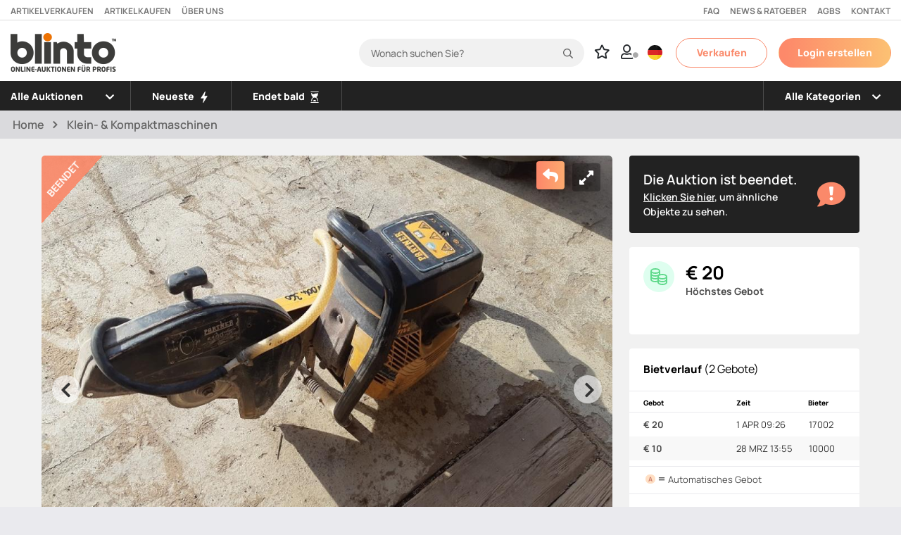

--- FILE ---
content_type: text/html; charset=UTF-8
request_url: https://www.blinto.de/auction/1998-Partner-K650-HUSQVARNA-101702-5505/
body_size: 183267
content:
<!DOCTYPE html>
<html lang="de">
<head>
        <meta charset="UTF-8">
    <meta name="viewport" content="width=device-width, initial-scale=1">
    <meta http-equiv="X-UA-Compatible" content="IE=edge">
    <meta name="hostname" content="blinto-de-web-001">
    <title translate="no">Trennschleifer Benzin - 1998 Partner K650 HUSQVARNA | Blinto</title>

    <meta name="keywords" content="Auktion, Auktionen, Blinto, Maschinen, Fahrzeuge, Auktion, Gebraucht, Traktor, Auto, LKW, Anhänger, Radlader, Baumaschinen, Baumaschinen, Online-Auktion, Online-Auktionen, Werkzeuge">

    <link rel="shortcut icon" href="/blinto.ico" type="image/x-icon">
    <link rel="icon" type="image/png" href="/images/favicon-32x32.png" sizes="32x32">
    <link rel="icon" type="image/png" href="/images/favicon-16x16.png" sizes="16x16">
    <link rel="stylesheet" href="https://pro.fontawesome.com/releases/v5.10.0/css/all.css" integrity="sha384-AYmEC3Yw5cVb3ZcuHtOA93w35dYTsvhLPVnYs9eStHfGJvOvKxVfELGroGkvsg+p" crossorigin="anonymous"/>
   	
	<!-- PageId:1 -->
	
	<script type="text/javascript" src="/javascript/blinto.js?ver=20260117"></script>
    <link href="https://code.jquery.com/ui/1.12.1/themes/ui-lightness/jquery-ui.css" rel="stylesheet">
    <script src="https://ajax.googleapis.com/ajax/libs/jquery/3.5.1/jquery.min.js"></script>
    <script src="https://code.jquery.com/ui/1.12.1/jquery-ui.min.js"></script>
    <script src="/javascript/autoNumeric.js"></script>
    <script src="https://cdnjs.cloudflare.com/ajax/libs/popper.js/1.14.3/umd/popper.min.js" integrity="sha384-ZMP7rVo3mIykV+2+9J3UJ46jBk0WLaUAdn689aCwoqbBJiSnjAK/l8WvCWPIPm49" crossorigin="anonymous"></script>
    <script src="https://cdnjs.cloudflare.com/ajax/libs/moment.js/2.24.0/moment.min.js"></script>
    <script src="https://cdn.jsdelivr.net/npm/bootstrap@4.5.3/dist/js/bootstrap.bundle.min.js" integrity="sha384-ho+j7jyWK8fNQe+A12Hb8AhRq26LrZ/JpcUGGOn+Y7RsweNrtN/tE3MoK7ZeZDyx" crossorigin="anonymous"></script>
    <script src="https://cdn.jsdelivr.net/npm/sweetalert2@11"></script>
    <!-- TrustBox script -->
    <script type="text/javascript" src="//widget.trustpilot.com/bootstrap/v5/tp.widget.bootstrap.min.js" async></script>
    <!-- End TrustBox script -->
	
	<script>
		let loggedInBuyerId = 0;
		let loggedInBuyerEmail = "";
		let loggedInBuyerName = "";
		let loggedInUserType = "";
		let loggedInBuyerVatValid = false;
		let loggedInBuyerEmailHashed = "";
	</script>

	<link rel="stylesheet" type="text/css" href="/css/bootstrap/bootstrap.min.css" />
    <link rel="stylesheet" type="text/css" href="/css/style.css?ver=20240523" />
    <link rel="stylesheet" type="text/css" href="/css/getJsCss.css?ver=071" /> 
	<script type="text/javascript">
        (function() {
            var aws = document.createElement('script');
            aws.type = 'text/javascript';
            if (typeof(aws.async) != "undefined") { aws.async = true; }
            aws.src = 'https://d1pna5l3xsntoj.cloudfront.net/scripts/company/awAddGift.js#44BA3674B6E4CBA5FBA8248681018A64';
            var s = document.getElementsByTagName('script')[0];
            s.parentNode.insertBefore(aws, s);
        })();
        window.dataLayer = window.dataLayer || [];
                window.dataLayer.push({
            'loggedInBuyerEmail': loggedInBuyerEmail,
            'loggedInBuyerEmailHashed': loggedInBuyerEmailHashed
        });

    </script>

	<style>
		.goog-te-banner-frame.skiptranslate {
    		display: none !important;
    	} 
		
		body {
    		top: 0px !important; 
    	}
               
        #google_translate_element { display: none; }
				
	</style>


   
<!-- Google Tag Manager -->
<script>(function(w,d,s,l,i){w[l]=w[l]||[];w[l].push({'gtm.start':
new Date().getTime(),event:'gtm.js'});var f=d.getElementsByTagName(s)[0],
j=d.createElement(s),dl=l!='dataLayer'?'&l='+l:'';j.async=true;j.src=
'https://www.googletagmanager.com/gtm.js?id='+i+dl;f.parentNode.insertBefore(j,f);
})(window,document,'script','dataLayer','GTM-W84Q8FX');</script>
<!-- End Google Tag Manager -->
    <meta name='description' content='Trennschleifer Benzin  Zustand: Kolben und Zylinder verschlissen'>
    <meta name="viewport" content="width=device-width, initial-scale=1" />
    <meta property="og:image" content="https://static.blinto.de/object/image/mid/mid_101702_25353.jpg?time=1679920718">
    <meta property="og:title" content="Blinto - Trennschleifer Benzin - 1998 Partner K650 HUSQVARNA">
    <meta property="og:description" content="Auktion mit 1998 Partner K650 HUSQVARNA. Bieten Sie direkt online bei Blinto - eine moderne, digitale Online-Auktion mit persönlichem Service!">

    <script async src="/javascript/axios.min.js"></script>
    <link rel="stylesheet" href="/css/magnific-popup/magnific-popup.css" />
    <link rel="stylesheet" href="/css/glide.core.min.css" />
    <link rel="stylesheet" href="/css/glide.theme.min.css" />
    <style>
        .description_text p {
            margin-bottom: 0;              font-size: 15px !important;
            font-weight: 400 !important;
        }
        .description_text ul {
            padding-left: 20px;
        }

        .fullscreenImg {
            width: 100%;
        }
        #toggleExpandDiv:hover, .facebook-btn:hover, .epost-btn:hover, .kopieralank-btn:hover {
            opacity: 0.8;
        }
        ul.glide__slides {
            margin-block-start: 0 !important;
            /*margin-block-end: 2em !important;*/
        }
        html {
            scroll-behavior: smooth;
        }
        .glide-thumbs .glide__slide img {
            width: 100%;
            object-fit: cover;
            object-position: bottom;
        }

        @media (max-width: 991px) {
            #div_finance {
                margin-top: 120px !important;
            }
        }
        .blob {
            background: black;
            border-radius: 50%;
            box-shadow: 0 0 0 0 rgba(0, 0, 0, 1);
            margin: 10px;
            height: 14px;
            width: 14px;
            transform: scale(1);
            animation: pulse-black 2s infinite;
        }
        .blob.red {
            background: rgba(255, 82, 82, 1);
            box-shadow: 0 0 0 0 rgba(255, 82, 82, 1);
            animation: pulse-red 2s infinite;
        }

        @keyframes pulse-red {
            0% {
                transform: scale(0.95);
                box-shadow: 0 0 0 0 rgba(255, 82, 82, 0.7);
            }

            70% {
                transform: scale(1);
                box-shadow: 0 0 0 10px rgba(255, 82, 82, 0);
            }

            100% {
                transform: scale(0.95);
                box-shadow: 0 0 0 0 rgba(255, 82, 82, 0);
            }
        }

        .blob.orange {
            background: rgba(250, 137, 106, 1);
            box-shadow: 0 0 0 0 rgba(250, 137, 106, 1);
            animation: pulse-orange 2s infinite;
        }

        @keyframes pulse-orange {
            0% {
                transform: scale(0.95);
                box-shadow: 0 0 0 0 rgba(250, 137, 106, 0.7);
            }

            70% {
                transform: scale(1);
                box-shadow: 0 0 0 10px rgba(250, 137, 106, 0);
            }

            100% {
                transform: scale(0.95);
                box-shadow: 0 0 0 0 rgba(250, 137, 106, 0);
            }
        }

        .suggested_auction li.aw-item {
            border-bottom: 0;
        }

        .suggested_auction .swiper-button-next {
            bottom: -5px;
        }

        #broker_desktop.broker_contact {
            display: block;
        }

        #broker_mobile.broker_contact {
            display: none;
        }

        .broker_contact div.broker_main_container {
            display: flex;
            align-items: center;
            gap: 16px;

            padding-top: 20px;
        }

        .broker_contact img.broker_image {
            display: block;
            width: 64px;
            height: 64px;
            background-color: #f5f5f5;
            border-radius: 50%;
            border: 1px solid #FA896A;
            aspect-ratio: 1;

            object-fit: cover;
            object-position: top;
        }

        .broker_contact div.name_area_container,
        div.contact_details_container {
            display: flex;
            flex-direction: column;
            justify-content: center;
            gap: 4px;

        }

        .contact_details_container {
            align-items: end;
            text-align: right;
            font-weight: 400;
        }

        .broker_contact p {
            margin: 0;
        }

        .broker_contact .name_area_container .broker_name {
            font-weight: 600;
        }

        .broker_contact .name_area_container .broker_area {
            font-weight: 400;
        }

        .broker_contact .info_container {
            display: flex;
            justify-content: space-between;
            align-items: center;

            width: 100%;
        }

        @media screen and (max-width: 991px) {
            #broker_desktop.broker_contact {
                display: none
            }

            #broker_mobile.broker_contact {
                display: block
            }
        }

        @media screen and (max-width: 700px) {

            div.contact_details_container {
                align-items: start;
            }

            #broker_desktop.broker_contact {
                display: none
            }

            #broker_mobile .info_container {
                flex-direction: column;
                align-items: start;
                gap: 16px;
            }

            .broker_contact div.broker_main_container {
                align-items: start;
            }
        }

    </style>
    <script>
        let bidHtmlLoaded = false;let isLoggedIn = false;
                function checkFinansForm()
        {
            let cannotBeEmpty = ['finans_orgnr', 'finans_foretagsnamn', 'finans_epost', 'finans_belopp'];
            let emptyValues = 0;
            cannotBeEmpty.forEach(function(value) {
                if (document.getElementsByName(value)[0].value == '') {
                    emptyValues++;
                }
            });
            if (document.getElementsByName('finans_epost')[0].value.search('@') == -1 || document.getElementsByName('finans_epost')[0].value.search(/\./) == -1) {
                alert("Fyll i en korrekt e-postadress");
                return false;
            }
            if (emptyValues > 0) {
                alert("Vänligen fyll i alla fält!");
                return false;
            }
            if (document.getElementById('captcha_status').value != '1') {
                alert("Besvara säkerhetsfrågan!");
                return false;
            }
            return true;
        }
        $(window).scroll(function(){
            let stickyPos = document.getElementById('navsticky').offsetTop;
                        if ($(this).scrollTop() > (stickyPos-0) && stickyPos != 0) {
                $('#navsticky').addClass('is-sticky');
                $('#stickyfix2').addClass('sticky-fix2');
            } else if ($(this).scrollTop() < 29 ) {                                         $('.header-sticky').removeClass('is-sticky');
                $('#stickyfix2').removeClass('sticky-fix2');
            }
            //----
            moveBadge();

        });
    </script>
    <script src="/javascript/captcha.js"></script>
    <script type="text/javascript" src="//widget.trustpilot.com/bootstrap/v5/tp.widget.bootstrap.min.js" async></script>
</head>

<body>

<script>
    window.fbAsyncInit = function() {
        FB.init({
            appId            : '546868056644428',
            autoLogAppEvents : true,
            xfbml            : true,
            version          : 'v12.0'
        });
    };

    function moveBadge() {
        if ( $('.sold_badge').is(':visible') || $('.ended_badge').is(':visible') ) {             if ($(this).scrollTop() > 60) {
                if ($('#stickyBidDiv').is(":hidden")) {                         let bigImageXpos = document.getElementById('leftcolumn').getBoundingClientRect().left;
                    let temporaryBackArrowIconXpos = bigImageXpos + 13;
                    let cssChangeTxt = "left: " + temporaryBackArrowIconXpos + "px !important; display: block !important;";
                    $('.back-to-startpage').css("cssText", cssChangeTxt);
                } else {                                                        $('.back-to-startpage').css("cssText", "left: 27px !important; right: unset !important; ");
                }
            } else {
                if ($('#stickyBidDiv').is(":hidden")) {                        let zoomIconXpos = document.getElementById('toggleExpandDiv').getBoundingClientRect().left;
                    let temporaryBackArrowIconXpos = zoomIconXpos -51;
                    let cssChangeTxt = "left: unset !important; left: " + temporaryBackArrowIconXpos + "px !important; display: block !important;";
                    $('.back-to-startpage').css("cssText", cssChangeTxt);
                } else {                                                    $('.back-to-startpage').css("cssText", "left: unset !important; right: 88px !important; ");
                }

            }
        }
        if ($('#stickyBidDiv').is(":hidden")) {                 let backArrowYpos = 130;
            if ($(this).scrollTop() <= 60) {
                backArrowYpos = 229;
            }
            $( "#back-to-startpage" ).css('top',backArrowYpos+'px');
        }
    }
</script>
<script async defer crossorigin="anonymous" src="https://connect.facebook.net/en_US/sdk.js"></script>

<div id="fb-root"></div>
<script async defer crossorigin="anonymous" src="https://connect.facebook.net/sv_SE/sdk.js#xfbml=1&version=v12.0" nonce="BR9S5o7X"></script>


<script>
        let approvePdfInvoiceStatus = '';
    let buyerLanguage = 'DE';
    let SCRIPT_NAME = 'product';

    /***********************************************************************************************************************************/

    //function changeFlag(countryCode) {
        
		/*
		alert(countryCode);
		
		let flag = "germany";
		
        if (countryCode == "en") {
            flag = "united-kingdom";
        } else if (countryCode == "de") {
            flag = "germany";
        } else if (countryCode == "da") {
            flag = "denmark";
        } else if (countryCode == "fi") {
            flag = "finland";
        } else if (countryCode == "is") {
            flag = "iceland";
        } else if (countryCode == "it") {
            flag = "italy";
        } else if (countryCode == "no") {
            flag = "norway";
        } else if (countryCode == "pl") {
            flag = "poland";
        } else if (countryCode == "sp") {
            flag = "spain";
        }
        document.getElementById("img_flag2").src = "/images/flags/" + flag + ".svg";
		
		
    }
*/
    function visaBlock() {
        //alert("1");
        document.getElementById("google_translate_element").style.display = "block";
     //   document.getElementById("google_translate_button").style.display = "none";
    }
    function visaBlock_mobil() {
        //alert("1");
        document.getElementById("google_translate_element").style.display = "block";
        document.getElementById("google_translate_button").style.display = "none";
    }
    /* page reload för att uppdatera tiden vid back */
    if (performance.navigation.type == 2) {
        location.reload(true);
    }
    function set_sortorder() {
        document.getElementById("sortorder").value = document.getElementById("object_sortorder").value;
        document.mainform.submit();
    }
    function showLoginBox() {

        $(function () {
            $("#dialog-login").dialog({
                width: "200px",
                modal: true,
            });
        });

        return false;
    }
    $("body").on("change", "#google_translate_element select", function (e) {
        console.log(e);
        console.log($(this).find(":selected").text());
        console.log($(this).find(":selected").val());
        document.getElementById("google_translate_element").style.display = "none";
        changeFlag($(this).find(":selected").val());
        //document.getElementById("google_translate_button").style.display = "block";

    });





/*
    var observer = new MutationObserver(function (mutationList, obsrvr) {
        var div_to_check = document.querySelector(".goog-te-banner-content"); //get div by class
        // var div_to_check = document.getElementById('div-id'); //get div by id

        console.log("checking for div...");
        if (div_to_check) {
            console.log("div is loaded now"); // DO YOUR STUFF!
            alert("heeej!");
            obsrvr.disconnect(); // stop observing
            return;
        }
    });

    var parentElement = document.querySelector("parent-static-div"); // use parent div which is already present in DOM to maximise efficiency
    // var parentElement = document // if not sure about parent div then just use whole 'document'

    // start observing for dynamic div
    observer.observe(parentElement, {
        // for properties details: https://developer.mozilla.org/en-US/docs/Web/API/MutationObserverInit
        childList: true,
        subtree: true,
    });*/
    /***********************************************************************************************************************************/






        $(document).ready(function(){
        $('.topbar-menu').on('hide.bs.collapse', function() {
            $('#mobile_nav_ul').show();
        });
    });

    function showLoginBox() {
        $(function () {
            $('.topbar-menu').collapse('hide');
            $('#dialog-login').dialog({
                width: '200px',
                position: { my: 'top', at: 'top+200' },
                modal: true,
                close: function(event, ui) { $('#wrap').show(); },
                open: function(event, ui)
                {
                    $('.ui-widget-overlay').bind('click', function()
                    {
                        $('#dialog-login').dialog('close');
                    });
                }
            });
        });
        return false;
    }

        function toggleMobileMenuItems(div, arrow) {
        if (document.getElementById(div).style.display == "none") {
            document.getElementById(div).style.display = "block";

                        var submenuIds = /^div_menu_all_/;
            var allDivs=document.getElementsByTagName('div');
            for (var i=allDivs.length;i--;){
                if (submenuIds.test(allDivs[i].id)){
                    if (allDivs[i].id != div && document.getElementById(allDivs[i].id).style.display == "block") {
                        document.getElementById(allDivs[i].id).style.display = "none";
                        $('#img_arrowdown_'+allDivs[i].id.substr(9)).css({
                            "-webkit-transform": "rotate(0deg)", "-moz-transform": "rotate(0deg)", "-ms-transform": "rotate(0deg)", "-o-transform": "rotate(0deg)", "transform": "rotate(0deg)"
                        });
                    }
                }
            }

            $('#'+arrow).css({
                "-webkit-transform": "rotate(180deg)", "-moz-transform": "rotate(180deg)", "-ms-transform": "rotate(180deg)", "-o-transform": "rotate(180deg)", "transform": "rotate(180deg)"
            });
        } else {
            document.getElementById(div).style.display = "none";
            $('#'+arrow).css({
                "-webkit-transform": "rotate(0deg)", "-moz-transform": "rotate(0deg)", "-ms-transform": "rotate(0deg)", "-o-transform": "rotate(0deg)", "transform": "rotate(0deg)"
            });
        }
    }

    
    function googleTranslateElementInit() {
        new google.translate.TranslateElement({
            pageLanguage: 'de',
            autoDisplay: false
        }, 'google_translate_element');
    }
    
    /*function googleTranslateElementInit() { new google.translate.TranslateElement( {pageLanguage: 'sv'}, 'google-translate-element' ); }*/


/*
    function triggerHtmlEvent(element, eventName) {
        var event;
        if (document.createEvent) {
            event = document.createEvent('HTMLEvents');
            event.initEvent(eventName, true, true);
            element.dispatchEvent(event);
            alert("1");
        } else {
            event = document.createEventObject();
            event.eventType = eventName;
            element.fireEvent('on' + event.eventType, event);
            alert("2");
        }
    }
*/
    function setFlagCookie(countryCode) {
        document.cookie = "nextFlagCode=" + countryCode;
        /*if (countryCode == "sv") {
            $('.sold_badge').attr('data-content', 'SÅLD');
        } else {
            $('.sold_badge').attr('data-content', 'SOLD');
        }*/
    }

</script>

   

<style>
    .userIconSelectMenu
    {
        background-color:white
    }
    .userIconSelectMenu:hover
    {
        background-color:#e4e4e4;
    }
    
    
/*

    .exampleFormControlSelect1:after {
        content:"\f0dc";
        font-family: FontAwesome;
        color: #000;
        padding: 12px 8px;
        position: absolute; right: 0; top: 0;
        background: red;
        z-index: 1;
        text-align: center;
        width: 10%;
        height: 100%;
        pointer-events: none;
        box-sizing: border-box;
    }*/


    i.far.fa-user:after {
            background-color: #ffffff;
        font-size: 8px;
        color: darkgray;
        content: '\f111';
        font-weight: 900;
        padding: 2px;
        border-radius: 50%;
        position: relative;
        right: 3px;
    

    }

	
	
	
		/* Temporärt innan DE släp */
		
		
		
		
		
		
		@media screen and (max-width: 1050px) {
  		
			#tmp_UnserTeam{
		display: none  !important;
		visibility: hidden !important;
  }	
			
			
	
}	
		
		
		
		
		

</style>
<div id="google-translate-element" style="display: none; padding: 10px;" class="col-md-6 col-lg-3 col-xl-2">
    <button class="btn btn-gradient" onclick="$('#google-translate-element').hide();" style="float: right;">St&auml;ng</button>
</div>
<nav class="blinto-sticky-topmenu header white-bg" style="">


    <div id="top_links" style="width: 100%; height: 29px; border-bottom: 1px solid #dddddd; padding: 0px 15px 0px 15px; color: #777777; font-family: 'Manrope', sans-serif; font-size: 12px; font-weight: 700; text-transform: uppercase;">
        <div style="width: 50%;float: left; padding: 7px 0px 10px 0px;">
            <div style="width: fit-content; padding-right: 15px; float: left; cursor: pointer;" onclick="window.open('https://verkaufen.blinto.de/')">
                Artikel verkaufen
              <!--<a class="footer-link" href="https://salj.blinto.se/">Sälj objekt</a> -->
            </div>
            <div style="width: fit-content; padding-right: 15px; float: left; cursor: pointer;" onclick="location='/buyinfo'">
                Artikel kaufen
          </div>
            <div style="width: fit-content; padding-right: 15px; float: left; cursor: pointer;" onclick="location='/aboutus'">

                &Uuml;ber uns
            </div>
        </div>
        <div style="width: 50%; float: left; padding: 7px 0px 10px 0px;">
            <div style="width: fit-content; padding-left: 15px; float: right; cursor: pointer;" onclick="location='/contact'">
                Kontakt
            </div>
            <div style="width: fit-content; padding-left: 15px; float: right; cursor: pointer;" onclick="location='/buyerterms'">
                AGBs
            </div>
            <div style="width: fit-content; float: right; cursor: pointer; padding-left: 15px;" onclick="location='/article'">
                News & Ratgeber
            </div>
            <div style="width: fit-content; float: right; cursor: pointer;" onclick="location='/faq'">
                FAQ
            </div>
        </div>
    </div>

    <div style="clear:both;"></div>


    <nav id="navsticky" class="navbar navbar-static-top navbar-expand-lg header-sticky p-relative" style="transition: 0.3s ease; ">
    <!-- Topbar -->
    <div class="topbar">


        



        <div class="container" style="background-color: white; max-width: 3800px !important; padding-right: 5px;">  



            <div class="row" style="width: 100%;">                 <div class="col-md-12" style="padding-right: 0px;">

                    <div id="top_navbar" class="top-navbar" style="height: 80px;">

                       
                        <a class="navbar-brand" href="/?logo=clicked" style="padding: 12px 10px 14px 0px;">
                            <img id="mobile_blintologo" style="display: none;" class="img-fluid" src="/images/logo.svg" alt="Main logo">
                            <img id="desktop_blintologo" style="width: 150px !important;" class="img-fluid" src="/images/blinto-logo-with-underline-600px.png" alt="Main logo">
                        </a>
                        <div class="topbar-menu">

                            <!-- <ul class="navbar-nav" style="height: 43px; margin-block-start: 0; margin-block-end: 11px;">

                                <li class="nav-item mobile_only " style="display: none; position: relative; height: 40px; border-bottom: none;">
                                    <div class="container">
                                        <div class="row">
                                            <div class="col-11 align-middle mt-2">
                                                <input class="form-control mr-sm-2" type="search" placeholder="Sök auktion" aria-label="Search" value="" name="seek_text_object_mobile" id="seek_text_object_mobile" onkeyup="getObjectListaResult('seek_text_object_mobile')" style="margin-left: 11px; _margin-top: 0px !important; width: 100%; color: #E88E2D; font-weight: bold; font-size: 16px !important;">
                                            </div>
                                        </div>
                                    </div>
                                </li>
                            </ul> -->
                            <ul id="mobile_nav_ul" class="navbar-nav" style="margin-block-start: 0;">

	
                                <div onclick="location='https://verkaufen.blinto.de/'"  style="height: 40px;">
                                    <li class="mobile_only mobile_menu_item_li nav-item">
                                        <span class="nav-link" style="clear: both; float: left; color: #ffffff; cursor: pointer;">Artikel verkaufen</span>
                                    </li>
                                </div> 
                                <div onclick="location='/buyinfo'"  style="height: 40px;">
                                    <li class="mobile_only mobile_menu_item_li nav-item">
                                        <span class="nav-link" style="clear: both; float: left; color: #ffffff; cursor: pointer;">Artikel kaufen</span>
                                    </li>
                                </div>
                                <div onclick="location='/article'"  style="height: 40px;">
                                    <li class="mobile_only mobile_menu_item_li nav-item">
                                        <span class="nav-link" style="clear: both; float: left; color: #ffffff; cursor: pointer;">News & Ratgeber</span>
                                    </li>
                                </div>
                                <div onclick="location='/aboutus'"  style="height: 40px;">
                                    <li class="mobile_only mobile_menu_item_li nav-item">
                                        <span class="nav-link" style="clear: both; float: left; color: #ffffff; cursor: pointer;">Über uns</span>
                                    </li>
                                </div>
                                <div onclick="location='/faq'"  style="height: 40px;">
                                    <li class="mobile_only mobile_menu_item_li nav-item">
                                        <span class="nav-link" style="clear: both; float: left; color: #ffffff; cursor: pointer;">FAQ</span>
                                    </li>
                                </div>
                                <div onclick="location='/buyerterms'"  style="height: 40px;">
                                    <li class="mobile_only mobile_menu_item_li nav-item">
                                        <span class="nav-link" style="clear: both; float: left; color: #ffffff; cursor: pointer;">Nutzungsbedingungen</span>
                                    </li>
                                </div>
                                <div onclick="location='/contact'"  style="height: 40px;">
                                    <li class="mobile_only mobile_menu_item_li nav-item">
                                        <span class="nav-link" style="clear: both; float: left; color: #ffffff; cursor: pointer;">Kontakt</span>
                                    </li>
                                </div>


                            </ul>
                        </div>

                        <script>
/*
                            function refreshInLang(langcode) {
                                //alert(langcode);
                                let newUrl = window.location.toString();
                                newUrl += ((newUrl.indexOf('?') == -1) ? '?' : '&');
                                newUrl += 'refreshInLang=' + langcode;
                                alert(newUrl);
                                //window.location.assign(newUrl); //window.location = newUrl;
                                window.location.href = newUrl;
                            }

                            function showTranslate() {
                                $('#google-translate-element').show();
                                $('.topbar-menu').collapse('hide');
                                return;
                            } */

                            function refreshInLang(langcode) {
                                let newUrl = window.location.toString();
                                newUrl += ((newUrl.indexOf('?') == -1) ? '?' : '&');
                                newUrl += 'refreshInLang=' + langcode;
                                window.location = newUrl;
                            }

                            function showTranslate() {
                                $('#google-translate-element').show();
                                $('.topbar-menu').collapse('hide');
                                return;
                            }

                            let urlParameters = {};
                            let blintoEnvironment = 'prod';
                            // URL byggs upp utifrån den ordning fälten deklareras nedan:
                            urlParameters.category = "";urlParameters.area = "";urlParameters.w = "";urlParameters.search = "";urlParameters.seek_text_object = "";urlParameters.seller = "";urlParameters.sub = "";                            // Ta bort parametrar vi inte vill kommer med i URL:
                            urlParameters.seek_text_object = '';
                            urlParameters.search = '';

                            function jumpToUrl() {
                                let url = '';
                                for (var key in urlParameters) {
                                    if (urlParameters[key] != '') {
                                        url += '/' + key + '/' + urlParameters[key];
                                    }
                                }
                                window.location = url;
                            }

                            function jumpToAuctions(id) {
								
//								alert(id);
								
                                let url = "";
                                if (id == "all") {
                                    url = href="/w/0";
                                } else if (id == "soon") {
                                    url = href="/w/2";
                                } else if (id == "done") {
                                    url = href="/w/3";
                                } else if (id == "new") {
                                    url = href="/w/11";
                                } else if (id == "high") {
                                    url = href="/w/12";
                                } else if (id == "low") {
                                    url = href="/w/13";
                                } else if (id == "most") {
                                    url = href="/w/14";
                                } else if (id == "least") {
                                    url = href="/w/15";
                                }
                                window.location = url;
                            }

                            function jumpToArea(id) {
                                let areas = [];
                                                                if (id === '') {
                                    urlParameters.area = 'all';
                                    jumpToUrl();
                                } else {
                                    urlParameters.area = areas[id];
                                    jumpToUrl();
                                }
                            }

                            function jumpToCategory(id) {
                                let categories = [];
                                categories[4] = "pkws";
categories[16] = "fahrzeuge_andere";
categories[30] = "land-forstwirtschaft";
categories[31] = "erdbewegung-abbruch";
categories[32] = "fahrzeuge-anhanger";
categories[33] = "krane-arbeitsbuhnen-hubtechnik";
categories[34] = "energie-kompressoren";
categories[35] = "strassenbau-verdichtung";
categories[36] = "klein-kompaktmaschinen";
categories[37] = "werkstatt-industrie";
categories[38] = "aufbereitung-recycling";
categories[101] = "radlader";
categories[103] = "dumper";
categories[104] = "werkzeugtrager";
categories[105] = " ";
categories[106] = "strassen-fertiger";
categories[108] = "motorgrader";
categories[109] = "quad";
categories[111] = "kehrmaschine";
categories[112] = "holzlastwagen";
categories[114] = "hoch-tiefbau-sonstige-maschinen";
categories[116] = "gerate-werkzeugbau";
categories[117] = "ausrustung-werkzeuge-sonstiges";
categories[135] = "kompressor";
categories[137] = "generator";
categories[145] = "teleskoplader";
categories[147] = "mobilkran";
categories[148] = "kran";
categories[151] = "lkw";
categories[152] = "billift";
categories[162] = "pickup-kleinbus";
categories[163] = "kurier-lieferwagen";
categories[171] = "beton-mischer";
categories[174] = "atv-moped-motorrad-schneemobil";
categories[176] = "wohnmobil-wohnwagen";
categories[177] = "bus";
categories[178] = "oldtimer";
categories[181] = "bohrgerate";
categories[183] = "frase";
categories[190] = "mahwerk";
categories[195] = "traktor";
categories[197] = "forstmaschine";
categories[198] = "landwirtschaft-sonstiges";
categories[199] = "forstwirtschaft-sonstiges";
categories[200] = "mahdrescher";
categories[203] = "sonstige-ausrustung";
categories[210] = "baggerlader";
categories[308] = "ruttelstampfer ";
categories[309] = "motorrad";
categories[310] = "ballenpresse";
categories[311] = "lkw-hubarbeitsbuhnen ";
categories[312] = "laderaupe";
categories[313] = "planierraupe";
categories[314] = "muldenkippauflieger";
categories[315] = "ausrustung-werkzeuge-anhanger";
categories[316] = "pritschenwagen";
categories[317] = "feldhacksler";
categories[318] = "schneidwerk";
categories[319] = "prallbrecher";
categories[320] = "backenbrecher";
categories[321] = "landschaftsbau-andere";
categories[322] = "lichtmast";
categories[323] = "tieflader";
categories[324] = "ruttelplatte";
categories[325] = "pflug";
categories[326] = "starrer-muldenkipper";
categories[327] = "wechsellader-abroller";
categories[328] = "scherenhubbuhne";
categories[329] = "kompaktlader";
categories[330] = "schnee-ausrustung";
categories[331] = "feldspritze";
categories[332] = "tandemwalze";
categories[333] = "andem-vibrationswalze";
categories[334] = "lkw-andere";
categories[335] = "vibrationswalze";
categories[336] = "midi-Bagger ";
categories[337] = "abbruch-bagger";
categories[338] = "hydraulik-bagger";
categories[339] = "umschlagbagger";
categories[340] = "mobil-bagger";
categories[341] = "mini-bagger";
categories[342] = "knickgelenkter-dumper";
categories[343] = "susrustung-landwirtschaft-sonstiges";
categories[344] = "andere-ausrustung";
categories[345] = "kipper";
categories[346] = "gabelstapler";
categories[347] = "loffel";
categories[348] = "zweiseitenkipper";
categories[349] = "dreiseitenkipper";
categories[350] = "lkw-anhanger";
categories[351] = "siebanlage";
categories[352] = "anhanger-arbeitsbuhnen";
categories[353] = "Hoflader";
categories[354] = "drillmaschine";
categories[355] = "Samaschine";
categories[356] = "betonpumpe";
categories[357] = "futtermischwagen";
categories[358] = "hydraulikhammer";
categories[359] = "pulversierer";
categories[360] = "aufreisser";
categories[361] = "zaune";
categories[362] = "kommunalfahrzeuge";
categories[363] = "Billift_Boomlift";
categories[364] = "aufbereitung-recycling";
categories[365] = "anhanger";
categories[366] = "sonstiges-haupt";
categories[369] = "rest-sonderposten";
categories[370] = "rest-sonderposten";
categories[371] = "weinbautechnik";
categories[367] = "sonstiges";
categories[368] = "gastronomie";
categories[372] = "sonderauktion";
categories[209] = "andre";
categories[300] = "land-forstwirtschaft";
categories[301] = "erdbewegung-abbruch";
categories[302] = "fahrzeuge-anhanger";
categories[303] = "krane-arbeitsbuhnen-hubtechnik";
categories[304] = "energie-kompressoren";
categories[305] = "strassenbau-verdichtung";
categories[306] = "klein-kompaktmaschinen";
categories[307] = "werkstatt-industrie";
                                if (id === '') {
                                    urlParameters.category = 'all';
                                    jumpToUrl();
                                } else {
                                    urlParameters.category = categories[id];
                                    jumpToUrl();
                                }
                            }

                        </script>
                        
                        
                        
                        						
						
						
						
						
                        <div class="flags d-inline-block d-lg-none">
                        </div>

						
						
                        <div style="position: relative;" id="div_seek_desktop">
                            <!-- sök på produktsida (bara desktop) -->
                            <input name="seek_text_object_desktop" id="seek_text_object_desktop" class=""  placeholder="Wonach suchen Sie?" aria-label="Search" value="" _onkeyup="getObjectListaResult('seek_text_object_desktop')" style="color: #888888; font-weight: 500; font-size: 14px !important; background: #f1f1f1; border-radius: 40px; height: 40px; border: none; width: 320px; padding-left: 17px;">
                            <!--<input name="seek_text_object_mobile" id="seek_text_object_mobile"  aria-label="Search" value="" onkeyup="getObjectListaResult('seek_text_object_desktop')" style="color: #888888; font-weight: 500; font-size: 14px !important; background: #f1f1f1; border-radius: 40px; height: 40px; border: none; width: 320px; padding-left: 17px;"> -->
                            <svg style="color: #666; font-size: 20px; height: 14px; position: absolute; right: 16px; top: 14px;" xmlns="http://www.w3.org/2000/svg" aria-hidden="true" data-prefix="far" data-icon="search" class="svg-inline--fa fa-search fa-w-16" viewBox="0 0 512 512"><path fill="currentColor" d="M508.5 468.9L387.1 347.5c-2.3-2.3-5.3-3.5-8.5-3.5h-13.2c31.5-36.5 50.6-84 50.6-136C416 93.1 322.9 0 208 0S0 93.1 0 208s93.1 208 208 208c52 0 99.5-19.1 136-50.6v13.2c0 3.2 1.3 6.2 3.5 8.5l121.4 121.4c4.7 4.7 12.3 4.7 17 0l22.6-22.6c4.7-4.7 4.7-12.3 0-17zM208 368c-88.4 0-160-71.6-160-160S119.6 48 208 48s160 71.6 160 160-71.6 160-160 160z"></path>
                            </svg>

                           <!--<img id="icon_clear" src="/images/icon_clear.png" onclick="clearinput()" style="display: none"> -->
                           <i id="icon_clear" class="fal fa-times close-search" onclick="clearinput()" style="display: none"></i>
                        </div>

                      
	
                        <div style="width: 14px;">
                        </div>
                       

                        <div name="seek_text_object_mobile" id="seek_text_object_mobile" style="width: 40px; display: none;">
                            <svg style="cursor: pointer; color: black; font-size: 20px; height: 20px; position: relative; bottom: 1px;" xmlns="http://www.w3.org/2000/svg" aria-hidden="true" data-prefix="far" data-icon="search" class="svg-inline--fa fa-search fa-w-16" viewBox="0 0 512 512"><path fill="currentColor" d="M508.5 468.9L387.1 347.5c-2.3-2.3-5.3-3.5-8.5-3.5h-13.2c31.5-36.5 50.6-84 50.6-136C416 93.1 322.9 0 208 0S0 93.1 0 208s93.1 208 208 208c52 0 99.5-19.1 136-50.6v13.2c0 3.2 1.3 6.2 3.5 8.5l121.4 121.4c4.7 4.7 12.3 4.7 17 0l22.6-22.6c4.7-4.7 4.7-12.3 0-17zM208 368c-88.4 0-160-71.6-160-160S119.6 48 208 48s160 71.6 160 160-71.6 160-160 160z"></path>
                            </svg>
                        </div>

                        <div style="width: 38px;"> <!-- 40px -->
                            <i class="far fa-star" style="font-size: 20px; cursor: pointer;" onclick="location='/mybids?favorites'"></i>
                            <!--<a class="nav-link mobile_only_menu mobile_menu_color" href="/mybids?favorites" style="/*color: #FD896A;/*">Mina favoriter</a>-->
                        </div>
                        <div style="width: 38px;"> <!-- 40px -->
                            <i class="far fa-user" style="font-size: 20px; cursor: pointer;" onclick="userIconSelectToggle();"></i>
                           
                                
                                <!--<div class="userIconSelectMenu" style="width: 180px; cursor: default; border-bottom: 1px solid #dddddd; border-radius: 10px 10px 0px 0px;">
                                    <span style="padding: 3px 7px 3px 15px; line-height: 45px; font-size: 15px;" onclick="return showLoginBox(); return false;" id="log_in_link" href="login">Logga in</span>
                                </div> -->
							
							 <div id="userIconSelectMenu" onmouseleave="userIconSelectToggle();" class="minblock first-menu-col flex-col"  style="display: none; position: absolute; z-index: 100; background-color: white; color: black; border-radius: 10px; box-shadow: 0 3px 10px rgb(0 0 0 / 0.2); margin-top: 10px; margin-left: -10px; /*right: 20px;*/right: 220px;">
                            <input type="hidden" id="userIconMenuVisible" value="0">
							
							
                                <div class="userIconSelectMenu" style="width: 180px; cursor: default; border-bottom: 1px solid #dddddd; border-radius: 10px 10px 0px 0px;" onclick="location.href='/login'">
                                    <span style="padding: 3px 7px 3px 15px; line-height: 45px; font-size: 15px;" id="log_in_link" href="login">Einloggen - Bieter</span>
                                </div>

                                <div class="userIconSelectMenu" style="width: 180px; cursor: default; border-bottom: 1px solid #dddddd; border-radius: 0px 0px 0px 0px;" onclick="location.href='/login?seller'">
                                    <span style="padding: 3px 7px 3px 15px; line-height: 45px; font-size: 15px;" id="log_in_link" href="login">Einloggen - Verk&auml;ufer</span>
                                </div>

                                <div class="userIconSelectMenu" style="width: 180px; cursor: default; border-radius: 0px 0px 10px 10px;" onclick="location='/register'">
                                    <span style="padding: 3px 7px 3px 15px; line-height: 45px; font-size: 15px;">Konto erstellen</span>
                                </div>

								 
								   </div>
							
							
                                							
							
							
							
							

                                


                          
                        </div>
						
						
												
						
						
                        						
	<!-- Tillfälligt inaktiverad 2022-07-06 -->


                        <div style="width: 30px; ">
                            <a href="#" onclick="languageIconSelectToggle();"><img id="img_flag" style="width: 21px; vertical-align: text-top;" class="img-fluid" src="/images/flags/germany.svg" alt="Germany"></a>
                           
                           
							
							
							
							<div id="languageIconSelectMenu" onmouseleave="languageIconSelectToggle();" class="notranslate minblock first-menu-col flex-col"  style="display: none; position: absolute; z-index: 100; background-color: white; color: black; border-radius: 10px; box-shadow: 0 3px 10px rgb(0 0 0 / 0.2); margin-top: 10px; margin-left: -10px; right: 187px;">
								
								
								
								
								
                            <input type="hidden" id="flagIconMenuVisible" value="0">
                               <div class="userIconSelectMenu" style="width: 180px; cursor: default; border-radius: 10px 10px 0px 0px;">
									
									<span style="cursor: pointer; padding: 3px 7px 3px 15px; line-height: 45px; font-size: 15px;" onclick="setFlagCookie('de');"   >
                                        <a href="#googtrans(de|de)" class="lang-de lang-select" data-lang="de"  style="color: black;"><img style="width: 21px; vertical-align: text-top; margin-right: 8px;" class="img-fluid" src="/images/flags/germany.svg" alt="Sweden"> Deutsch</a>
                                    </span>
									
                                </div>
								
								
                                <div class="userIconSelectMenu" style="width: 180px; cursor: default; border-radius: 0px 0px 0px 0px;">
                                    <span style="cursor: pointer; padding: 3px 7px 3px 15px; line-height: 45px; font-size: 15px;" onclick="setFlagCookie('en');"   >
                                        <a href="#googtrans(de|en)" class="lang-en lang-select" data-lang="en"  style="color: black;"><img style="width: 21px; vertical-align: text-top; margin-right: 8px;" class="img-fluid" src="/images/flags/united-kingdom.svg" alt="Sweden"> English</a>
                                    </span>
                                </div>
								
								
                                <div class="userIconSelectMenu" style="width: 180px; cursor: default; border-radius: 0px 0px 0px 0px;">
                                    
									
                                    <span style="cursor: pointer; padding: 3px 7px 3px 15px; line-height: 45px; font-size: 15px;" onclick="setFlagCookie('sv');"   >
                                        <a href="#googtrans(de|sv)" class="lang-sv lang-select" data-lang="sv"  style="color: black;"><img style="width: 21px; vertical-align: text-top; margin-right: 8px;" class="img-fluid" src="/images/flags/sweden.svg" alt="Sweden"> Svenska</a>
                                    </span>
									
									
                                </div>


								
                                <div class="userIconSelectMenu" style="width: 180px; cursor: default; border-radius: 0px 0px 10px 10px;">
                                    <span style="cursor: pointer; padding: 3px 7px 3px 15px; line-height: 45px; font-size: 15px;" onclick="setFlagCookie('pl');"   >
                                        <a href="#googtrans(de|pl)" class="lang-pl lang-select" data-lang="pl"  style="color: black;"><img style="width: 21px; vertical-align: text-top; margin-right: 8px;" class="img-fluid" src="/images/flags/poland.svg" alt="Sweden"> Polska</a>
                                    </span>
                                </div>

                               
                            </div>




                        </div>



                            <div id="btn_sell_object" style="width: 140px; color: #FD896A; padding: 0 10px;">
                                 <a id="a_sell_object" class="btn" style="color: #FA896A; background: white; border: 1px solid #FA896A; border-radius: 50px; font-weight: 800; padding: 9px 17px; white-space: break-spaces; text-align: left; max-height: 69px; max-width: 100%; min-width: 130px; height: 42px; font-size: 14px; text-align: center;" href="https://verkaufen.blinto.de/" target="_blank">Verkaufen</a>
                            </div>

                        
                        <div id="header_login_button_div" style="width: 170px; padding-left: 16px;">
                            <div>
                            <!--<a class="nav-link" href="#">Logga in</a>-->
                                <!--<a onclick="return showLoginBox(); return false;" id="log_in_link" class="nav-link mobile_only_menu mobile_menu_color"
                                   href="login">Logga in</a>-->
                                <div id="loginBox" class="login-register-usp"
                                     style="border: 1px solid red; display: none; position: absolute">
                                    <a class="w-100 primary">Budgivare</a><br/>
                                    <a class="w-100 primary">S&auml;ljare</a>
                                </div>
                            </div>
                            <div style="width: 100%; color: #FD896A;">
                                <a id="a_create_account" class="btn mobile_only_menu mobile_menu_color" style="background-image: linear-gradient(to right, #FD896A 5%, #FCC173 100%); border-radius: 50px; font-weight: 800; padding: 9px 17px; white-space: break-spaces; text-align: left; max-height: 69px; max-width: 100%; min-width: 160px; height: 42px; font-size: 14px; text-align: center;" href="/register">Login erstellen</a><!--Benutzerkonto erstellen-->
                            </div>
                        </div>
                        
                        <div id="google_translate_element" style="display: none; width: 190px; padding-top: 5px;"></div>


                        <div id="div_hamburger2" style="width: 42px; margin-left: 4px; margin-right: -12px;">
                        <input type="hidden" id="hamburgerIconMenuVisible" value="0">
                            <button id="button_hamburger" type="button" class="navbar-toggler" data-toggle="collapse" data-target=".topbar-menu"
                                    style="background-color: transparent; border: none; color: black; padding: 5px 12px !important; margin-top: -5px;">
                            <!--    <i class="fas fa-bars fa-lg"></i>-->
                                <svg xmlns="http://www.w3.org/2000/svg" xmlns:xlink="http://www.w3.org/1999/xlink" id="Capa_1" x="0px" y="0px" viewBox="0 0 384.97 384.97" style="enable-background:new 0 0 384.97 384.97;" xml:space="preserve">
                                    <g><g id="Menu">
                                    <path d="M12.03,84.212h360.909c6.641,0,12.03-5.39,12.03-12.03c0-6.641-5.39-12.03-12.03-12.03H12.03    C5.39,60.152,0,65.541,0,72.182C0,78.823,5.39,84.212,12.03,84.212z"></path>
                                    <path d="M372.939,180.455H12.03c-6.641,0-12.03,5.39-12.03,12.03s5.39,12.03,12.03,12.03h360.909c6.641,0,12.03-5.39,12.03-12.03    S379.58,180.455,372.939,180.455z"></path>
                                    <path d="M372.939,300.758H12.03c-6.641,0-12.03,5.39-12.03,12.03c0,6.641,5.39,12.03,12.03,12.03h360.909    c6.641,0,12.03-5.39,12.03-12.03C384.97,306.147,379.58,300.758,372.939,300.758z"></path>
                                    </g><g></g><g></g><g></g><g></g><g></g><g></g></g><g></g><g></g><g></g><g></g><g></g><g></g><g></g><g></g><g></g><g></g><g></g><g></g><g></g><g></g><g></g>
                                </svg>
                            </button>
                        </div>
                    </div>
                </div>
            </div>
        </div>
    </div>
    <!-- Topbar -->

    
    <!-- Nav -->

    <div id="navsticky2" class="navbar-static-top navbar-expand-lg  p-relative">
        <div class="container" style="max-width: 3800px;">

                <!-- <div class="add-listing" style="flex-grow: 1; display: grid; height: 55px;"> -->
<!--            <div class="add-listing two-row-control" style="flex-grow: 1; display: flex; flex-direction: column; height: 50px; /*padding-top: 13px;*/"> -->
                <div class="add-listing" style="flex-grow: 1; display: flex; flex-direction: column; /*height: 50px; /*padding-top: 13px;*/">

                    <form id="form_menu" class="form-inline menu-margin-fix" style="width: -webkit-fill-available;">

                                        <div id="menu_firstcol" class="minblock second-menu-col flex-col" style="order: 1; flex-flow: nowrap; height: 42px; font-size: 14px; font-weight: 800; float: left; margin: auto; margin-left: 0px;">

                        <select id="exampleFormControlSelect1" class="exampleFormControlSelect1 blackMenuDropdownFix" onchange="jumpToAuctions(this.value); return false;"
                        style="float: left; max-width: 170px; width: 170px; background-color: #222222; color: #ffffff; border: none; outline:0px; cursor: pointer; height: 42px; font-size: 14px; font-weight: 800;
                            -webkit-appearance: none; ">
                            <option value="all" >Alle Auktionen</option>
                            <option value="new"   >Neueste Auktionen</option>
                            <option value="soon"  >Endet bald</option>
                            <option value="high"  >Max. Gebot</option>
                            <option value="low"   >Min. Gebot</option>
                        <!--
                            <option value="most"  >Die meisten Gebote</option>
                            <option value="least" >Niedrigstes Gebot</option>
                            -->
                            <option value="done"  >Geschlossene Auktionen</option>
                        </select>
                        <i class="fas fa-chevron-down fa-pil-ner-fix" style="color: white;  position: absolute; top: 16px; left: 150px; pointer-events: none;"></i>
                        <!--<span class="category-icon">
                            <img id="auction_select" src="/images/down.png" alt="gt" style="/*padding-bottom: 4px;*/">
                        </span> -->

                                                <div id="shortcut_latestauctions" class=" minblock_3 second-menu-col flex-col" onclick="jumpToAuctions('new')" style="order: 2; text-align: left; flex-flow: nowrap; float: left; border-left: 1px solid #4c4c4c; color: white; height: 42px; padding-top: 11px; padding-right: 30px; padding-left: 30px; cursor: pointer; font-size: 14px; font-weight: 800; ">
                            Neueste <!-- senaste -->
                            <svg xmlns="http://www.w3.org/2000/svg" id="Capa_1" height="16" viewBox="0 0 511.999 511.999" width="16" style=" color: #ffffff; fill: #ffffff; margin-left: 3px;margin-bottom: 1px;"><g><path d="m205.082 510.784c6.773 2.895 14.648.478 18.604-5.771l180-286c2.915-4.629 3.091-10.474.454-15.249-2.637-4.79-7.676-7.764-13.14-7.764h-120.132l44.678-177.309c1.802-7.163-1.846-14.561-8.628-17.476-6.738-2.9-14.663-.469-18.604 5.771l-180 286c-2.915 4.629-3.091 10.474-.454 15.249 2.637 4.79 7.676 7.764 13.14 7.764h120.132l-44.678 177.309c-1.802 7.164 1.845 14.561 8.628 17.476z"></path></g>
                            </svg>
                        </div>
                                                <div id="shortcut_soonclosedauction" class=" minblock_3 second-menu-col flex-col" onclick="jumpToAuctions('soon')"  style="order: 3; text-align: left; flex-flow: nowrap; float: left; border-left: 1px solid #4c4c4c; border-right: 1px solid #4c4c4c; color: white; height: 42px; padding-top: 11px; padding-right: 30px; padding-left: 30px; cursor: pointer; font-size: 14px; font-weight: 800; ">
                            Endet bald <!-- snart avslutade -->
                            <svg xmlns="http://www.w3.org/2000/svg" xmlns:xlink="http://www.w3.org/1999/xlink" id="Layer_1" width="16" height="16" x="0px" y="0px" viewBox="0 0 511.999 511.999" style="enable-background:new 0 0 14 14; color: #ffffff; fill: #ffffff; margin-left: 3px;margin-bottom: 1px;" xml:space="preserve"><g><g><path d="M255.999,378.435c-33.92,0-62.432,26.996-75.583,66.783h151.168C318.432,405.431,289.919,378.435,255.999,378.435z"></path></g></g><g><g><path d="M406.261,122.435V66.783H372.87v30.702c-44.889-14.758-90.654-8.763-124.967,10.347    c-29.05,16.341-69.082,20.548-108.772,3.99V66.783h-33.391v55.652c0,58.16,33.276,108.601,81.734,133.565    c-48.459,24.964-81.734,75.405-81.734,133.565v55.652h33.391v-55.652c0-64.441,52.424-116.87,116.87-116.87    s116.87,52.429,116.87,116.87v55.652h33.391v-55.652c0-58.16-33.276-108.601-81.734-133.565    C372.985,231.036,406.261,180.595,406.261,122.435z"></path></g></g><g><g><path d="M422.957,478.609H89.044c-9.217,0-16.696,7.473-16.696,16.696c0,9.223,7.479,16.696,16.696,16.696    c66.962,0,266.279,0,333.913,0c9.217,0,16.696-7.473,16.696-16.696C439.652,486.082,432.174,478.609,422.957,478.609z"></path></g></g><g><g><path d="M422.957,0C311.435,0,200.458,0,89.044,0c-9.217,0-16.696,7.473-16.696,16.696c0,9.223,7.479,16.696,16.696,16.696    h333.913c9.217,0,16.696-7.473,16.696-16.696C439.652,7.473,432.174,0,422.957,0z"></path></g></g><g></g><g></g><g></g><g></g><g></g><g></g><g></g><g></g><g></g><g></g><g></g><g></g><g></g><g></g><g></g>
                            </svg>
                        </div>

                    </div>

                    
                                        <div id="select_county" class=" minblock_3 second-menu-col flex-col"  style="order: 4; text-align: left; flex-flow: nowrap; border-left: 1px solid #4c4c4c; height: 42px; padding-top: 11px;font-size: 14px; font-weight: 800; display: none;">
                        <!-- <span class="category-icon"><img src="/images/down.png" alt="gt"></span> -->
                        <select name="object_county" id="object_county" class="blackMenuDropdownFix2" style=";cursor: pointer; background-color: #222222; color: #ffffff; border: none; outline: 0px; width: 155px; margin-left: 30px;font-size: 14px; font-weight: 800;-webkit-appearance: none;" tabindex="1"  onchange="jumpToArea(this.value); return false;" >
<option value="" selected>Ganz Deutschland</option>
</select>
                        <i class="fas fa-chevron-down fa-pil-ner-fix2 " style="color: white;  position: absolute; top: 16px; right: 221px; pointer-events: none;"></i>
                    </div>

                                        <div id="select_category" class=" minblock_3 second-menu-col flex-col"  style="order: 5; flex-flow: nowrap; border-left: 1px solid #4c4c4c; height: 42px; padding-top: 11px;font-size: 14px; font-weight: 800;">
                        <!-- <span class="category-icon"><img src="/images/down.png" alt="gt"></span> -->
                        <select name="object_category" id="object_category" class="blackMenuDropdownFix3" style="cursor: pointer;background-color: #222222;border: none;outline: none;color: #ffffff; max-width: 140px;margin-left: 30px;margin-right: 10px;font-size: 14px; font-weight: 800;-webkit-appearance: none;" tabindex="1" onchange="jumpToCategory(this.value); return false;" >
<option value="">Alle Kategorien</option>
<option value="38">Aufbereitung & Recycling</option>
<option value="34">Energie & Kompressoren</option>
<option value="31">Erdbewegung & Abbruch</option>
<option value="32">Fahrzeuge & Anhänger</option>
<option value="36">Klein- & Kompaktmaschinen</option>
<option value="33">Krane & Arbeitsbühnen & Hubtechnik</option>
<option value="30">Land- & Forstwirtschaft</option>
<option value="369">Rest- & Sonderposten</option>
<option value="366">Sonstiges</option>
<option value="35">Straßenbau & Verdichtung</option>
<option value="37">Werkstatt & Industrie</option>
</select>
                        <i class="fas fa-chevron-down fa-pil-ner-fix3 " style="color: white;  position: absolute; top: 16px; right: 29px; pointer-events: none;"></i>
                    </div>

                                        <div class="form-group fourth-menu-col flex-col"  style="order: 4;">
                        <div style="position: relative">
                                                    </div>

                        <style>
                            #icon_clear {  /*
                                position: absolute;
                                right: 15px;
                                top: 11px;
                                cursor: pointer;
                                font-size: 22px;
                                color: #e89030; */
                            }
                            #a_sell_object:hover {
                                color: #FA896A !important;
                                background: #ffffff !important;
                                    opacity: 0.8 !important;
                                    color: white;
                                    text-decoration: none !important;
                            }

                            #a_create_account:hover {
                                opacity: 0.8 !important;
                                color: white !important;
                                text-decoration: none !important;
                            }
                        </style>
                    </div>



                    </form>
                </div>

        </div>
    </div>
    </nav>
   
    <script>
        $(function () {
            $('[data-toggle="tooltip"]').tooltip()
        })
        //$('#object_county').addClass('plus_select');
        //$('#object_category').addClass('plus_select');
        //document.getElementById('object_county').style.width = "125px";
        //document.getElementById('exampleFormControlSelect1').style.width = $('#exampleFormControlSelect1 > option').width(); //"120px";

        function languageIconSelectToggle() {
            if ($('#userIconSelectMenu').is(":visible")) {
                $('#userIconSelectMenu').hide();
                setTimeout(() => { $('#flagIconMenuVisible').val('0'); }, 200);
            }

            if ($('#languageIconSelectMenu').is(":hidden")) {
                $('#languageIconSelectMenu').show();
                setTimeout(() => { $('#flagIconMenuVisible').val('1'); }, 200);
            } else {
                $('#languageIconSelectMenu').hide();
                setTimeout(() => { $('#flagIconMenuVisible').val('0'); }, 200);
            }
        }

        function userIconSelectToggle() {

            if ($('#languageIconSelectMenu').is(":visible")) {
                $('#languageIconSelectMenu').hide();
                setTimeout(() => { $('#userIconMenuVisible').val('0'); }, 200);
            }

            if ($('#userIconSelectMenu').is(":hidden")) {
                $('#userIconSelectMenu').show();
                setTimeout(() => { $('#userIconMenuVisible').val('1'); }, 200);
            } else {
                $('#userIconSelectMenu').hide();
                setTimeout(() => { $('#userIconMenuVisible').val('0'); }, 200);
            }
        }

    </script>


<div id="searchresults" style="height: 0px;"></div>

        <div class="pl-2" id="breadcrumbs_div" style="background-color: #DADADD; height: 40px; white-space: nowrap; overflow: hidden; text-overflow: ellipsis;">
                            <!--<span>
                <button id="btn_back" style="border: none;background: transparent;color: #656565; _margin-left: 58px;" data-toggle="tooltip" data-placement="bottom" title="Tillbaka till söklistan">
                    <a class="nav-link active" onclick="history.back();" Xhref="/index" style="color: #656565;">
                        <i class="fas fa-arrow-left" style="font-size: 18px;"></i>
                    </a>
                </button>
            </span> -->
            
            <span class="breadcrumbs" style="background-color: #DADADD !important; color: #000000; padding-right: 5px; text-align: center; line-height: 40px; font-family: Manrope; cursor: pointer;" onclick="window.location.href='/?logo=clicked'">Home</span>
                            <span class="breadcrumbs_arrow"> &#62; </span>
                <span class="breadcrumbs breadcrumbs2" id="breadcrumb_category" onclick="jumpToCategory(document.getElementById('parentCategoryId').value); return false;"></span>
                                        
        </div>
    

  <section class="space-pb2" style="background-color: #f1f1f1;">

    <div id="product_content" class="container max1200px">

        
      <div id="stickyfix2" class="row" style="margin-right: 0; margin-left: 0; flex-direction: row;">
        <div id="leftcolumn" class="col-lg-9 col-md-12 p-0 p-md-1">
          <div class="product-information" id="" style="margin-top: -16px;">




            <div class="card clean mobile_adjust_gallery"  style="padding: 0; margin-bottom: 5px;">
              <div class="row" style="background-color: #f1f1f1; padding-top: 16px;">
                <div class="col-lg-12 col-md-12 product-slider-img">
                  <div class="glide-single" style="margin-bottom: 4px;">
                    <div class="glide__track popup-gallery-big ended_badge" data-glide-el="track">
                          <ul class="glide__slides">
                                <li class="glide__slide glide__orig" id="li_0">  <a id="bigImage_0" class="portfolio-img-big" style="display: block;" href="https://static.blinto.de/object/image/big/big_101702_25353.jpg?time=1679920718">  <img class="img-fuild" id="id_0" src="https://static.blinto.de/object/image/big/big_101702_25353.jpg?time=1679920718" alt="Trennschleifer Benzin 1998 Partner K650 HUSQVARNA" title="Trennschleifer Benzin 1998 Partner K650 HUSQVARNA"  ></a></li><li class="glide__slide glide__orig" id="li_1">  <a id="bigImage_1" class="portfolio-img-big" style="display: block;" href="https://static.blinto.de/object/image/big/big_101702_25354.jpg?time=1679920718">  <img class="img-fuild" id="id_1" src="https://static.blinto.de/object/image/big/big_101702_25354.jpg?time=1679920718" alt="Trennschleifer Benzin 1998 Partner K650 HUSQVARNA" title="Trennschleifer Benzin 1998 Partner K650 HUSQVARNA"  ></a></li>                          </ul>
                        <div id="imgCounterDiv" style="position: absolute; right: 50%; bottom: 17px; cursor: default; border-radius: 4px; height: 30px; width: 75px; text-align: center; padding-top: 9px; background: rgba(0, 0, 0, 0.3); color: #fff; font-size: 14px; line-height: 11px; margin-right: -39px;">
                            <span id="imgCounterText">1 von 2</span>
                        </div>
                    </div>
                    <div class="glide-nav" data-glide-el="controls">
                        <button id="glide__arrow--left" style="top: 50%; left: 15px; width: 40px; height: 40px; background: rgba(255, 255, 255, 0.6);"><i class="fas fa-chevron-left" id="arrow_left" style="float: left; color: #333333; z-index: 10000; font-size: x-large; width: 20px; height: 20px; text-indent: 0px; margin-left: 3px; margin-top: -3px;" onclick="updateImgCounter('prev');" ></i></button>
                        <button id="glide__arrow--right" style="top: 50%; right: 15px; width: 40px; height: 40px; background: rgba(255, 255, 255, 0.6);"><i class="fas fa-chevron-right" id="arrow_right" style="float: left; color: #333333; z-index: 10000; font-size: x-large; width: 20px; height: 20px; text-indent: 0px; margin-left: 6px; margin-top: -3px;" onclick="updateImgCounter('next');" ></i></button>
                  </div>
                  </div>
                  <div id="carouselDiv" class="glide-thumbs" style="margin-top: -10px;">
                    <div id="div_thumbs" class="glide__track" data-glide-el="track" style="max-height: 145px; opacity: 0; max-height: 165px !important; margin-top: 16px;">
                      <ul class="glide__slides" style="max-height: 130px;">
                          <li class="glide__slide" data-glide-dir="=0" style='text-align: center;'><img class="img-fuild" src="https://static.blinto.de/object/image/thumbnail/101000-101999/thumbnail_101702_25353.jpg?time=1679920718" onclick="updateImgCounterCurrent();" style='max-height: 96px;/*max-width: 146px !important;*/'></li><li class="glide__slide" data-glide-dir="=1" style='text-align: center;'><img class="img-fuild" src="https://static.blinto.de/object/image/thumbnail/101000-101999/thumbnail_101702_25354.jpg?time=1679920718" onclick="updateImgCounterCurrent();" style='max-height: 96px;/*max-width: 146px !important;*/'></li>                      </ul>
                    </div>
                  </div>
                </div>

                  <div id="toggleExpandDiv" onclick="document.getElementById('bigImage_'+glide.index).click();" class="popup-gallery" style="position: absolute; right: 17px; top: 27px; cursor: pointer; border-radius: 4px; height: 40px; width: 40px; text-align-last: center; padding-top: 9px; background: rgbs(0, 0, 0, 0.6); background: rgba(0, 0, 0, 0.3); color: #fff;" >
                          <i id="toggleExpandImage" class="fa fa-expand-alt" style="color: white; font-size: 23px; display: flex; justify-content: center;"></i>
                      </a>
                  </div>

              </div>
            </div>


              <div id="desktop_only_headers" class="" style="padding-bottom: 15px; clear: both;">
                  <div class="row">
    <div class="col-lg-12 col-md-12 product-slider-info">
        <div id="header_div" class="product-content">
            <h1 class="brand-type" style="margin-bottom: 3px; height: 55px;">
                <span style="float: left; margin-right: 10px;">
                    Trennschleifer Benzin                </span>
                <span id="span_longHeader_desktop"  style="float: left;" >
                    1998 Partner K650 HUSQVARNA                </span>
            </h1>

            <div class="info-block" style="font-weight: 500 !important; font-size: 16px !important; clear: both;">
                <a translate="no" class="town" style="float: left; padding-right: 10px; border-right: 1px solid #dddddd; font-weight: 500 !important; font-size: 16px !important; cursor: pointer;" onclick="scrollToMap();" ><img src="/images/svg/position.svg" alt="" style="height: 22px;padding-bottom: 6px;">
                    Erfurt</a>
                <span style="float: left; padding-left: 10px; padding-right: 10px; border-right: 1px solid #dddddd;"><i class="fas fa-hashtag" style="color: #FA896A; padding-right: 2px;"></i> 101702</span>
                <span style="float: left; padding-left: 10px; cursor: pointer;" onclick="jumpToCategory(document.getElementById('categoryId').value); return false;">
                    <i class="fal fa-tag" style="color: #FA896A;/*margin-left: 20px;*/ padding-right: 4px;"></i>

                    Andere</span>
            </div>
            <div style="clear:both; margin-bottom:2px"></div>
        </div>
    </div>
</div>
<script>
    function scrollToMap() {
        const rect = document.getElementById('desktop_map').getBoundingClientRect();
        let mapYposition = rect.top + window.scrollY;
        let adjustUpSomePixels = 150;
        $(document).scrollTop(mapYposition - adjustUpSomePixels);
    }
</script>              </div>
              <div id="mobile_only_headers" class="" style="display: none; padding-bottom: 10px; margin-top: -10px;">
                  <div class="row">
    <div class="col-lg-12 col-md-12 product-slider-info">
        <div id="header_div" class="product-content">
            <h1 class="brand-type" style="margin-bottom: 3px; height: 55px;">
                <span style="float: left; margin-right: 10px;">
                    Trennschleifer Benzin                </span>
                <span id="span_longHeader_mobile"  style="float: left;" >
                    1998 Partner K650 HUSQVARNA                </span>
            </h1>

            <div class="info-block" style="font-weight: 500 !important; font-size: 16px !important; clear: both;">
                <a translate="no" class="town" style="float: left; padding-right: 10px; border-right: 1px solid #dddddd; font-weight: 500 !important; font-size: 16px !important; cursor: pointer;" href="#C4" ><img src="/images/svg/position.svg" alt="" style="height: 22px;padding-bottom: 6px;">
                    Erfurt</a>
                <span style="float: left; padding-left: 10px; padding-right: 10px; border-right: 1px solid #dddddd;"><i class="fas fa-hashtag" style="color: #FA896A; padding-right: 2px;"></i> 101702</span>
                <span style="float: left; padding-left: 10px; cursor: pointer;" onclick="jumpToCategory(document.getElementById('categoryId').value); return false;">
                    <i class="fal fa-tag" style="color: #FA896A;/*margin-left: 20px;*/ padding-right: 4px;"></i>

                    Andere</span>
            </div>
            <div style="clear:both; margin-bottom:2px"></div>
        </div>
    </div>
</div>
<script>
    function scrollToMap() {
        const rect = document.getElementById('desktop_map').getBoundingClientRect();
        let mapYposition = rect.top + window.scrollY;
        let adjustUpSomePixels = 150;
        $(document).scrollTop(mapYposition - adjustUpSomePixels);
    }
</script>              </div>
			


            <div style="margin-bottom: 5px;">

            <div id="div_bilder_button" style="width: 155px; float: left; text-align: center;">
              <button id="btn_bilder_desktop" type="button" class="btn btn-sm btn-secondary bilder-btn btn-hover-white" onclick="toggleButtonAndDiv('div_bilder', 'btn_bilder_desktop');" style="color: #f8f8f8; background-color: #4a4a4a; margin-left: 1px;padding-left: 25px; padding-right: 25px; margin-right: 10px; margin-bottom: 10px; height: 44px; font-weight: 800; border-radius: 22px;">
                 <i id="icon_bilder_desktop" class="fas fa-image" style="margin-right: 8px; font-size: 15px;"></i>(2) Bilder
              </button>
              <button id="btn_bilder_mobile" type="button" class="btn btn-sm btn-secondary bilder-btn" onclick="toggleButtonAndDiv('div_bilder', 'btn_bilder_mobile');" style="display: none; color: #f8f8f8; background-color: #4a4a4a; margin-left: 1px;padding-left: 25px; padding-right: 25px; margin-right: 10px; margin-bottom: 10px; height: 44px; font-weight: 800; border-radius: 22px;">
                 <i id="icon_bilder_mobile" class="fas fa-image" style="margin-right: 8px; font-size: 15px;"></i>(2) Bilder
              </button>
            </div>


<div id="objectMovingButtons" style="display: flex;">

              
                <div id="div_favorit_button" style="width: 135px; float: left; text-align: center;">
                  <button id="btn_favorit" type="button" class="btn btn-sm btn-secondary favorit-btn-off btn-hover-white " onclick="toggleButton('btn_favorit');"  style="color: #f8f8f8; background-color: #4a4a4a; margin-left: 1px;padding-left: 25px; padding-right: 25px; margin-right: 10px; margin-bottom: 10px; height: 44px; font-weight: 800; border-radius: 22px;">
                      <i id="icon_favorit" class="fas fa-star" style="margin-right: 8px; font-size: 16px; color: #f8f8f8;"></i><span id="text_favorit">Favorit</span>
                  </button>
                </div>

                <div id="div_dela_button" style="width: 114px; float: left; text-align: center;">
                      <button id="btn_dela_desktop" type="button" class="btn btn-sm btn-secondary dela-btn btn-hover-white" onclick="toggleButtonAndDiv('div_dela', 'btn_dela_desktop');" style="color: #f8f8f8; background-color: #4a4a4a; margin-left: 1px;padding-left: 25px; padding-right: 25px; margin-right: 10px; margin-bottom: 10px; height: 44px; font-weight: 800; border-radius: 22px;">
                        <i id="icon_dela_desktop" class="fas fa-share-alt" style="margin-right: 8px; font-size: 14px;"></i><span id="text_dela">Teilen<!--Dela--></span>
                      </button>
                      <button id="btn_dela_mobile" type="button" class="btn btn-sm btn-secondary dela-btn" onclick="toggleButtonAndDiv('div_dela', 'btn_dela_mobile'); " style="display: none; color: #f8f8f8; background-color: #4a4a4a; margin-left: 1px;padding-left: 25px; padding-right: 25px; margin-right: 10px; margin-bottom: 10px; height: 44px; font-weight: 800; border-radius: 22px;">
                          <i id="icon_dela_mobile" class="fas fa-share-alt" style="margin-right: 8px; font-size: 14px;"></i>
                          <span id="text_dela">Dela</span>
                      </button>
                </div>
</div>


            </div>


            <div id="div_dela" class="card clean dela" style="display: none; clear: both;">
              <div style="display: grid;">
                <span style="font-size: 14px; font-weight: 800; color: #FA896A; margin-bottom: 5px;"></span>

                  <div style="display: inline-block;">
                      <div id="facebook" class="btn btn-sm btn-secondary facebook-btn" style="height: 44px; color: #ffffff; background-color: #ffffff; border-color: #222222; margin-left: 1px;padding-left: 0px; padding-right: 25px; margin-right: 8px; width: 135px; padding-top: 5px; margin-bottom: 5px; border-radius: 22px;">
                          <!--<i class="fab fa-facebook-square" style="margin-right: 8px; font-size: 14px; margin-left: 8px;"></i>FACEBOOK-->
                      </div>

                       


                      <button type="button" class="btn btn-sm btn-secondary epost-btn" style="height: 44px; color: #222222; background-color: #ffffff; border-color: #222222; padding-left: 25px; padding-right: 25px; margin-right: 8px; width: 123px; padding-top: 5px; margin-bottom: 5px; border-radius: 22px;">
                        <i class="fas fa-envelope" style="margin-right: 8px; font-size: 14px;"></i>
                          <a href="mailto:?subject=Tipp: Objekt auf Blindo&body=Hey! Schauen Sie sich diesen Artikel von Blinto an: https://www.blinto.de/auction/1998-Partner-K650-HUSQVARNA-101702-5505" style="color: #222222; font-size: 14px; font-weight: 800;">E-Mail</a>
						  
						  

						  
						  
						  
                      </button>
                      <button type="button" class="btn btn-sm btn-secondary kopieralank-btn" onclick="copyStringToClipboard('www.blinto.de/auction/1998-Partner-K650-HUSQVARNA-101702-5505');" style="height: 44px; color: #222222; background-color: #ffffff; border-color: #222222; padding-left: 25px; padding-right: 25px; margin-right: 10px; width: 154px; padding-top: 5px; margin-bottom: 5px; font-size: 14px; font-weight: 800; border-radius: 22px;">
                        <i class="fas fa-copy" style="margin-right: 8px; font-size: 14px;"></i>Link kopieren
                      </button>
                  </div>
              </div>
            </div> 

            <div id="div_bilder" class="card clean bilder" style="display: none; padding-top: 5px;  clear: both;">
              <h4 class="mb-0 product-header">Alle Bilder<!--Alla bilder--></h4>
              <div class="popup-gallery" style="text-align: center;">
                <div class="row">
                  <div class="col-xl-2 col-lg-3 col-md-4 col-6 thumb-width-fix"><a class="portfolio-img" href="https://static.blinto.de/object/image/big/big_101702_25353.jpg?time=1679920718"><img class="img-fuild" src="https://static.blinto.de/object/image/thumbnail/101000-101999/thumbnail_101702_25353.jpg?time=1679920718"></a></div><div class="col-xl-2 col-lg-3 col-md-4 col-6 thumb-width-fix"><a class="portfolio-img" href="https://static.blinto.de/object/image/big/big_101702_25354.jpg?time=1679920718"><img class="img-fuild" src="https://static.blinto.de/object/image/thumbnail/101000-101999/thumbnail_101702_25354.jpg?time=1679920718"></a></div>                </div>
              </div>
            </div>

			                <div id="desktop_only_facts" class="card clean fakta" style="padding-top: 10px;">
                   <h4 style="margin-top: 8px;margin-bottom: -2px;font-size: 16px;line-height: 22px;">Spezifikationen</h4>
<div style='border-bottom: 1px solid #eaeaee; width: 118%; margin-left: -20px; padding-bottom: 18px;'>
                </div><div style='width: 100%; /*flex-wrap: wrap; display: flex;*/ position: relative; padding-top: 18px;'><div class="row"><div class="col-12 col-xs-12 col-sm-12 col-md-12 col-lg-12 col-xl-12 fact_mobile_odd_row" style="background-color: #ffffff;margin-right: 2%; margin-left: 2%; max-width: 46%; height: 40px; display: inline-flex; flex-flow: row nowrap;">
		<span style="line-height: 40px; font-weight: 600; overflow: hidden; white-space: nowrap; text-overflow: ellipsis; display: inline-block;">Hersteller</span><span style="float: right;line-height: 40px; font-weight: 300; white-space: nowrap; margin-left: auto;">HUSQVARNA</span></div><div class="w-100 d-block d-md-none"></div><div class="col-12 col-xs-12 col-sm-12 col-md-12 col-lg-12 col-xl-12 fact_mobile_even_row" style="background-color: #ffffff;margin-right: 2%; margin-left: 2%; max-width: 46%; height: 40px; display: inline-flex; flex-flow: row nowrap;">
		<span style="line-height: 40px; font-weight: 600; overflow: hidden; white-space: nowrap; text-overflow: ellipsis; display: inline-block;">Modell</span><span style="float: right;line-height: 40px; font-weight: 300; white-space: nowrap; margin-left: auto;">Partner K650</span></div></div><div class="row"><div class="col-12 col-xs-12 col-sm-12 col-md-12 col-lg-12 col-xl-12 fact_mobile_odd_row" style="background-color: #f8f8f8;margin-right: 2%; margin-left: 2%; max-width: 46%; height: 40px; display: inline-flex; flex-flow: row nowrap;">
		<span style="line-height: 40px; font-weight: 600; overflow: hidden; white-space: nowrap; text-overflow: ellipsis; display: inline-block;">Baujahr</span><span style="float: right;line-height: 40px; font-weight: 300; white-space: nowrap; margin-left: auto;">1998</span></div><div class="w-100 d-block d-md-none"></div><div class="col-12 col-xs-12 col-sm-12 col-md-12 col-lg-12 col-xl-12 fact_mobile_even_row" style="background-color: #f8f8f8;margin-right: 2%; margin-left: 2%; max-width: 46%; height: 40px; display: inline-flex; flex-flow: row nowrap;">
		<span style="line-height: 40px; font-weight: 600; overflow: hidden; white-space: nowrap; text-overflow: ellipsis; display: inline-block;">Externe ID</span><span style="float: right;line-height: 40px; font-weight: 300; white-space: nowrap; margin-left: auto;">273.N004.360</span></div></div></div>                </div>
            			
            <div id="desktop_only_description" class="card clean description_text" style="font-size: 14px; font-weight: 600; padding-top: 10px;">
              <div><h4 style="margin-top:8px;margin-bottom:-2px;font-size:16px;line-height: 22px; ">Weitere Informationen</h4></div><div style='border-bottom: 1px solid #eaeaee; width: 118%; margin-left: -20px; padding-bottom: 18px;'></div><div style='padding-top: 18px;'><h3><strong style="color: windowtext;">Trennschleifer Benzin</strong></h3><p><br></p><p>Zustand: Kolben und Zylinder verschlissen</p><p><br></p><div class='mt-3 mb-3 obj_descr_box'>Keine Ladehilfe vorhanden.</div><div class='p-3' style='background-color: #F8F8F8; margin-bottom: 8px; margin-right: 18px;  border-radius: 4px;'>
Der Auktionator von Blinto nimmt eine visuelle Überprüfung des Artikels vor und befragt den Verkäufer über den Zustand des Artikels. Eine technische Kontrolle unseres Maklers vor Ort entfällt somit.
Bevor Sie ein Gebot auf den Artikel abgeben, sollten Sie das zur Verfügung gestellte Text-, Bild- und Filmmaterial sichten. Lesen Sie unsere <a style='margin: 0; color: #000000 !important;' target='_new' href='/buyerterms'><strong>Verkaufs- und Versteigerungsbedingungen</strong></a> für weitere Informationen.
</div></div>            </div>

            <div id="broker_desktop" class="card clean broker_contact">
                <h4>Nehmen Sie Kontakt auf</h4>
                <div style='border-bottom: 1px solid #eaeaee; width: 118%; margin-left: -20px; padding-bottom: 8px;'></div>
                <div class="broker_main_container">
                    <img src="https://info.blinto.se/wp-content/uploads/2023/11/profile-image.jpg" alt="Bild på ansvarig mäklare" class="broker_image">
                    <div class="info_container">
                        <div class="name_area_container">
                            <p class="broker_name">Blinto Kundenservice</p>
                        </div>
                        <div class="contact_details_container">
                            <p class="broker_email"><a href="mailto:support@blinto.de">support@blinto.de</a></p>
                            <p class="broker_phone"><a href="tel:+49(0)211-542 085 60">+49(0)211-542 085 60</a></p>
                        </div>
                    </div>
                </div>
            </div>
            
            <div id="desktop_only_importantinfo" class="card clean" style="font-size: 14px; font-weight: 600; padding-top: 10px;">
               <div><h4 style="margin-top: 8px;margin-bottom: -2px;font-size: 16px;line-height:22px;">Wichtige Information</h4></div>
                <div style='border-bottom: 1px solid #eaeaee; width: 118%; margin-left: -20px; padding-bottom: 18px;'></div>
                <div style='padding-top: 18px;'>
				
				<p>
				Wir weisen darauf hin, dass Käufer vor Abholung ihre Artikel überprüfen müssen. Reklamationen, die nach der Abholung erfolgen, können leider nicht mehr berücksichtigt werden. Weicht der Zustand des gekauften Artikels wesentlich von der von Blinto erstellten Beschreibung ab, nehmen Sie bitte mit Blinto Kontakt auf. Dies muss vor dem Transport des Artikels erfolgen.</p>
<p>
Wenn in der Beschreibung angegeben ist, dass es sich bei dem Artikel um einen Ersatzteilträger handelt, konnte keine Funktionsprüfung vorgenommen werden. Bitte berücksichtigen Sie, dass der Artikel weitere als die beschriebenen Fehler aufweisen kann. Ersatzteilträger sind von Reklamationen ausgeschlossen.</p>
<p>
PKWs und Nutzfahrzeuge mit einem Mindestpreis von weniger als € 3.000,00 (EUR Dreitausend) gelten als Ersatzteilträger.
</p>
<p>
Alle bei Blinto.de verkauften Artikel befinden sich am Standort des Verkäufers. Der Abtransport erfolgt zu Lasten des Käufers.
</p>
              
			  </div>            </div>

            <div class="mobile-bilder">                 <div class="sidebar">

              </div>
            </div>

             
            
<!-- karta -->
<div id="desktop_only_map" class="card clean" style="padding-top: 10px; ; z-index: 0">
                <a name="C4" style="height: 0;"></a>
                <nav class="nav">
                    <div class="container d-flex" style="padding-left: 0;">
                        <div class="col p-0">
                           
                            <h4 id="desktop_map" style="margin-top: 8px;font-size: 16px;line-height: 22px;">Standort</h4>
                            <hr style='margin-right: -35px;margin-left: -20px;'>
                            <span style="font-size: 10pt;"></span>
                        </div>
                    </div>
                </nav>
				
				
				<div>
					
					<script src="https://unpkg.com/leaflet@1.6.0/dist/leaflet.js"></script>
					<link href="https://unpkg.com/leaflet@1.6.0/dist/leaflet.css" rel="stylesheet"/>
					<div id="osm-map"></div>
					
				</div>
	
	
				
				
                                 <!--   <div style="display: flex; align-items: center; justify-content: center;">
                        <button class="btn btn-danger" style="margin-top: 5px; margin-bottom: 5px;" onclick="window.parent.closemagnificPopup();">Vorschau schlie&szlig;en</button>
                    </div> -->
                            </div>




            
                      </div>
        </div>
       <div class="col-lg-3 col-md-12 p-0 p-md-1">
          <div class="sidebar ml-md-3" style="margin-top: 0; /*46px;*/">
            <div class="desktop-bilder2" id="_Header_Bid_Container">











            <div id="desktop_only_timeleft_and_bidding">
                <script>
    if($('#desktop_only_headers').css("height") != undefined) {
        let divHeight = $('#desktop_only_headers').css("height").replace("px","");
       // alert(divHeight);
        if (divHeight > 107) {               $('#span_longHeader_desktop').css({"font-size": "19px", "clear": "both", "padding-top": "4px", "padding-bottom": "4px"});
        } else {                            //$('#span_longHeader').css({"font-size": "23pt", "clear": "none", "padding-top": "0px", "padding-bottom": "0px"});
        }
    }

    // Only define this function once
    if (typeof onRemoveAutobid !== 'function') {
        function onRemoveAutobid() {
            let confirmation = confirm('Möchten Sie Ihr automatisches Gebot (0 €) löschen? Bitte beachten Sie, dass dies bei Ihrem aktuellen Höchstgebot bleibt.');
            if (confirmation) {
                let gotoUrl = '/auction/1998-Partner-K650-HUSQVARNA-101702-5505/?removeAutoBid=1';
                window.location.href = gotoUrl;
            }
        }
    }
</script>


    <div class="card clean dark timeleft bid_timeleft_margin">
        <div class="align-items-center">
            <div style="float: left;">
                <div style="font-size: 19px;">Die Auktion ist beendet.</div>
                <div style="font-size: 14px;">
                    <span onclick="jumpToCategory(document.getElementById('categoryId').value); return false;" style="cursor: pointer; color: #ffffff; text-decoration: underline;">Klicken Sie hier</span>, um ähnliche Objekte zu sehen.
                </div>
            </div>
            <div style="float: right">
                <i style="font-size: 40px; margin-left: 13px; color: #FA896A;" class="fas fa-comment-exclamation"></i>
            </div>
        </div>
    </div>

    
    <div class="card clean bid-status bid_timeleft_margin" id="bidinfo-container_desktop">
        <div class="d-flex align-items-center pb-2" style="margin-bottom: 2rem;">
            <img src="https://static.blinto.de/assets/images/bids.svg" alt="" class="align-self-center">
                            <h4 class="bid-status-amount d-block" style="padding-left: 1rem;">
                    <div id="leading_bid_desktop" style="line-height: 24px;">
                        &euro; 20                    </div>
                    <div style="height: 3px; display: flex !important;margin-top: 10px">
                        <span>Höchstes Gebot</span>
                    </div>
                </h4>
                    </div>

        <div style="padding: 0; font-size: 13px; id="bidinfostr_desktop">
                    </div>
    </div>
    
    

            </div>
				
				                <div id="mobile_only_facts" class="card clean mb-0 clean fakta" style="display: none; padding-top: 10px; margin-bottom: 15px !important;">
                    <h4 style="margin-top: 8px;margin-bottom: -2px;font-size: 16px;line-height: 22px;">Spezifikationen</h4>
<div style='border-bottom: 1px solid #eaeaee; width: 118%; margin-left: -20px; padding-bottom: 18px;'>
                </div><div style='width: 100%; /*flex-wrap: wrap; display: flex;*/ position: relative; padding-top: 18px;'><div class="row"><div class="col-12 col-xs-12 col-sm-12 col-md-12 col-lg-12 col-xl-12 fact_mobile_odd_row" style="background-color: #ffffff;margin-right: 2%; margin-left: 2%; max-width: 46%; height: 40px; display: inline-flex; flex-flow: row nowrap;">
		<span style="line-height: 40px; font-weight: 600; overflow: hidden; white-space: nowrap; text-overflow: ellipsis; display: inline-block;">Hersteller</span><span style="float: right;line-height: 40px; font-weight: 300; white-space: nowrap; margin-left: auto;">HUSQVARNA</span></div><div class="w-100 d-block d-md-none"></div><div class="col-12 col-xs-12 col-sm-12 col-md-12 col-lg-12 col-xl-12 fact_mobile_even_row" style="background-color: #ffffff;margin-right: 2%; margin-left: 2%; max-width: 46%; height: 40px; display: inline-flex; flex-flow: row nowrap;">
		<span style="line-height: 40px; font-weight: 600; overflow: hidden; white-space: nowrap; text-overflow: ellipsis; display: inline-block;">Modell</span><span style="float: right;line-height: 40px; font-weight: 300; white-space: nowrap; margin-left: auto;">Partner K650</span></div></div><div class="row"><div class="col-12 col-xs-12 col-sm-12 col-md-12 col-lg-12 col-xl-12 fact_mobile_odd_row" style="background-color: #f8f8f8;margin-right: 2%; margin-left: 2%; max-width: 46%; height: 40px; display: inline-flex; flex-flow: row nowrap;">
		<span style="line-height: 40px; font-weight: 600; overflow: hidden; white-space: nowrap; text-overflow: ellipsis; display: inline-block;">Baujahr</span><span style="float: right;line-height: 40px; font-weight: 300; white-space: nowrap; margin-left: auto;">1998</span></div><div class="w-100 d-block d-md-none"></div><div class="col-12 col-xs-12 col-sm-12 col-md-12 col-lg-12 col-xl-12 fact_mobile_even_row" style="background-color: #f8f8f8;margin-right: 2%; margin-left: 2%; max-width: 46%; height: 40px; display: inline-flex; flex-flow: row nowrap;">
		<span style="line-height: 40px; font-weight: 600; overflow: hidden; white-space: nowrap; text-overflow: ellipsis; display: inline-block;">Externe ID</span><span style="float: right;line-height: 40px; font-weight: 300; white-space: nowrap; margin-left: auto;">273.N004.360</span></div></div></div>                </div>
            
            <div id="mobile_only_description" class="card clean text-center mb-0 clean description_text" style="display: none; font-size: 14px; font-weight: 600; padding-top: 10px; margin-top: 0px;">
                    <div class="align-items-center">
                        <div style="float: left; text-align: left; width: 100%;">
                            <div><h4 style="margin-top:8px;margin-bottom:-2px;font-size:16px;line-height: 22px; ">Weitere Informationen</h4></div><div style='border-bottom: 1px solid #eaeaee; width: 118%; margin-left: -20px; padding-bottom: 18px;'></div><div style='padding-top: 18px;'><h3><strong style="color: windowtext;">Trennschleifer Benzin</strong></h3><p><br></p><p>Zustand: Kolben und Zylinder verschlissen</p><p><br></p><div class='mt-3 mb-3 obj_descr_box'>Keine Ladehilfe vorhanden.</div><div class='p-3' style='background-color: #F8F8F8; margin-bottom: 8px; margin-right: 18px;  border-radius: 4px;'>
Der Auktionator von Blinto nimmt eine visuelle Überprüfung des Artikels vor und befragt den Verkäufer über den Zustand des Artikels. Eine technische Kontrolle unseres Maklers vor Ort entfällt somit.
Bevor Sie ein Gebot auf den Artikel abgeben, sollten Sie das zur Verfügung gestellte Text-, Bild- und Filmmaterial sichten. Lesen Sie unsere <a style='margin: 0; color: #000000 !important;' target='_new' href='/buyerterms'><strong>Verkaufs- und Versteigerungsbedingungen</strong></a> für weitere Informationen.
</div></div>                        </div>
                    </div>
            </div>

            <div id="broker_mobile" class="card clean broker_contact">
                <h4>Nehmen Sie Kontakt auf</h4>
                <div style='border-bottom: 1px solid #eaeaee; width: 118%; margin-left: -20px; padding-bottom: 8px;'></div>
                <div class="broker_main_container">
                    <img src="https://info.blinto.se/wp-content/uploads/2023/11/profile-image.jpg" alt="Blintos logotyp" class="broker_image">
                    <div class="info_container">
                        <div class="name_area_container">
                            <p class="broker_name">Blinto Kundenservice</p>
                        </div>
                        <div class="contact_details_container">
                            <p class="broker_email"><a href="mailto:support@blinto.de">support@blinto.de</a></p>
                            <p class="broker_phone"><a href="tel:+49(0)211-542 085 60">+49(0)211-542 085 60</a></p>
                        </div>
                    </div>
                </div>
            </div>
            
            <div id="mobile_only_importantinfo" class="card clean mb-0 clean" style="display: none; font-size: 14px; font-weight: 600; padding-top: 10px;">
                <div><h4 style="margin-top: 8px;margin-bottom: -2px;font-size: 16px;line-height:22px;">Wichtige Information</h4></div>
                <div style='border-bottom: 1px solid #eaeaee; width: 118%; margin-left: -20px; padding-bottom: 18px;'></div>
                <div style='padding-top: 18px;'>
				
				<p>
				Wir weisen darauf hin, dass Käufer vor Abholung ihre Artikel überprüfen müssen. Reklamationen, die nach der Abholung erfolgen, können leider nicht mehr berücksichtigt werden. Weicht der Zustand des gekauften Artikels wesentlich von der von Blinto erstellten Beschreibung ab, nehmen Sie bitte mit Blinto Kontakt auf. Dies muss vor dem Transport des Artikels erfolgen.</p>
<p>
Wenn in der Beschreibung angegeben ist, dass es sich bei dem Artikel um einen Ersatzteilträger handelt, konnte keine Funktionsprüfung vorgenommen werden. Bitte berücksichtigen Sie, dass der Artikel weitere als die beschriebenen Fehler aufweisen kann. Ersatzteilträger sind von Reklamationen ausgeschlossen.</p>
<p>
PKWs und Nutzfahrzeuge mit einem Mindestpreis von weniger als € 3.000,00 (EUR Dreitausend) gelten als Ersatzteilträger.
</p>
<p>
Alle bei Blinto.de verkauften Artikel befinden sich am Standort des Verkäufers. Der Abtransport erfolgt zu Lasten des Käufers.
</p>
              
			  </div>            </div>

            				
                
                



                            <div class="card clean" id="bidHistoryCard">

                <script defer>
                    getBidHistoryResult(5505);
                </script>

                <ul class="list-group list-group-flush card-list nmb" style="border-top: none; margin-block-start: 0;">
                    <div id="auctionbid_row_container">
                        <div class="notranslate  " id="auctionbid_row" style="display: block !important;">
                                                    </div>
                    </div>
                </ul>
                <div style="padding-top: 20px; font-size: 11pt">
                    <a id="link_all_bids" onclick="toggleBidLinkText(); return false;" href="#">Vollständigen Gebotsverlauf anzeigen<!--Visa fullst&auml;ndig budhistorik--></a>
                </div>
            </div>
                

                <!-- Inject by HT: sold by same seller -->
                <div id="hr-recom-k66f2b0ece425cd734be60308"></div>

                <div class="helloretail_recommendations">

                </div>

             

                <div class="card clean text-center mb-0">
                    <div class="align-items-center">
                        <div style="float: left; width: 80%; text-align: left;">
                            <div style="font-size: 13px; font-weight: 800;">M&ouml;chten Sie ein Objekt verkaufen?<!--Har du ett liknande objekt till salu?--></div>
                            <div style="font-size: 14px;">
                                    <span>
                                        <a href="https://verkaufen.blinto.de/" style="color: #FA896A; text-decoration: underline;">Ihr Ansprechpartner bei Blinto<!--Sälj det med Blinto--></a>
                                    </span>
                            </div>
                        </div>
                        <div style="float: right; width: 20%;">
                            <img class="img-fluid" src="/images/saljmedblinto.png" alt="Sälj med Blinto">
                        </div>

                    </div>
                </div>


				<!-- karta -->

                <div id="mobile_only_map" class="card clean mb-0 clean" style="display: none; font-size: 14px; font-weight: 600; padding-top: 10px; z-index: 0">
					
					
		        <a name="C4" style="height: 0;"></a>
                <nav class="nav">
                    <div class="container d-flex" style="padding-left: 0;">
                        <div class="col p-0">
                            
                            <h4 id="desktop_map" style="margin-top: 8px;font-size: 16px;line-height: 22px;">Standort</h4>
                            <hr style='margin-right: -35px;margin-left: -20px;'>
                                                    </div>
                    </div>
                </nav>
				
				
				<div>
					<script src="https://unpkg.com/leaflet@1.6.0/dist/leaflet.js"></script>
					<link href="https://unpkg.com/leaflet@1.6.0/dist/leaflet.css" rel="stylesheet"/>
					<div id="osm-map-mobile"></div>
				</div>
				
				
                        			
					
                </div>
				
			

                
                
            <!--
			
			<div class="card clean text-center mb-0">
                <div class="container-fluid">
                    <div class="row justify-content-center">
                        <div class="col-7 col-md-3 col-lg-8">
                            <a target="_blank" href="https://jwsspecialtransport.se">
                                <img class="img-fluid" style="width: 100%;" src="https://www.blinto.se/images/jwlogo.png" alt="JW's Specialtransporter">
                            </a>
                        </div>
                    </div>
                    <div class="row justify-content-center">
                        <div class="col-12 p-0">
                            <p style="padding-top: 10px; margin-bottom: 0;">Vi kör era maskiner och andra skrymmande saker</p>
                            <hr>
                            <span style="color: #FA896A; margin-top: 10px; display: block;"><a href="tel:+46703978615">070-3978615</a></span>
                            <a target="_blank" href="https://jwsspecialtransport.se">www.jwsspecialtransport.se</a>
                        </div>
                        </div>
                    </div>
                </div>
				
				-->
            </div>
          </div>
        </div>
      </div>
    </div>
  </section>

<footer id="blintofooter" class="footer" style="margin-bottom: 0; padding: 20px 20px 20px 20px;">


    <div class="container footer_container" style="padding: 50px 0;">
        <div class="row" id="desktop_only_footer_links">
            <div class="col">
                <p translate="no" class="footer_fix" style="font-weight: 900; font-size: 18px;">Blinto</p>
                <ul style="list-style-type: none; padding: 0; margin: 0; line-height: 28px;">
                    <li style=""><a class="footer-link" href="/aboutus">&Uuml;ber uns</a></li>
                    <li style=""><a class="footer-link" href="/jobs">Karriere</a></li>
                    <li><a class="footer-link" href="/newsletter">Newsletter abonnieren</a></li>
                    <li style=""><a class="footer-link" href="/article">News & Ratgeber</a></li>
                    <li style=""><a class="footer-link" href="https://www.mynewsdesk.com/se/blinto/latest_news/tag/blinto-deutschland" target="_blank">Presse</a></li>
                </ul>
            </div>
            <div class="col">
                <p class="footer_fix" style="font-weight: 900; font-size: 18px;">F&uuml;r Bieter</p>
                <ul style="list-style-type: none; padding: 0; margin: 0; line-height: 28px;">
                    <li><a class="footer-link" href="/buyinfo">Artikel kaufen</a></li> <!-- Så köper du med Blinto<br> -->
                    <li><a class="footer-link" href="https://www.blinto.se">Blinto-Auktionen in Schweden</a></li>
                    <li><a class="footer-link" href="/mybids">Mein Profil</a></li>

                    
                </ul>
            </div>
            <div class="col">
                <p class="footer_fix" style="font-weight: 900; font-size: 18px;">F&uuml;r&nbsp;Verk&auml;ufer</p>

                <ul style="list-style-type: none; padding: 0; margin: 0; line-height: 28px;">
                    <li><a class="footer-link" href="https://verkaufen.blinto.de/" target="_blank">Artikel verkaufen</a></li>
                    <li><a class="footer-link" href="https://verkaufen.blinto.de/find/" target="_blank">Ansprechpartner</a></li>
                    <li><a class="footer-link" href="/seller">Mein Profil</a></li>
                </ul>

            </div>
            <div class="col">
                <p class="footer_fix" style="font-weight: 900; font-size: 18px;">Kontakt und Hilfe</p>
                <ul style="list-style-type: none; padding: 0; margin: 0; line-height: 28px;">
                    <li><a class="footer-link" href="/contact">Kontakt</a></li> <!-- Kundservice<br> -->
                    <li><a class="footer-link" href="/faq">Fragen und Antworten</a></li>
                    <li><a class="footer-link" href="/impressum">Impressum</a></li>
                </ul>
            </div>
        </div>

        
        <div class="row" id="mobile_only_footer_links" style="display: none; padding: 0 15px;">
            <div id="mobile_footer_select_A" style="height: 74px; width: 100%; border-bottom: 1px solid rgba(0, 0, 0, 0.1); padding-top: 24px; cursor: pointer;" onclick="toggleFooterDiv(this.id);">
                Blinto
                <span><svg xmlns="http://www.w3.org/2000/svg" xmlns:xlink="http://www.w3.org/1999/xlink" id="Capa_1" x="0px" y="0px" viewBox="0 0 240.811 240.811" style="enable-background:new 0 0 240.811 240.811; height: 16px; float: right;" xml:space="preserve">
                    <g><path id="Expand_More" d="M220.088,57.667l-99.671,99.695L20.746,57.655c-4.752-4.752-12.439-4.752-17.191,0   c-4.74,4.752-4.74,12.451,0,17.203l108.261,108.297l0,0l0,0c4.74,4.752,12.439,4.752,17.179,0L237.256,74.859   c4.74-4.752,4.74-12.463,0-17.215C232.528,52.915,224.828,52.915,220.088,57.667z"></path>
                    <g></g><g></g><g></g><g></g><g></g><g></g></g><g></g><g></g><g></g><g></g><g></g><g></g><g></g><g></g><g></g><g></g><g></g><g></g><g></g><g></g><g></g></svg></span>
            </div>
            <div id="mobile_footer_select_A_submenu" style="display: none;  width: 100%; border-bottom: 1px solid #e6e6e6;">
                <ul style="list-style-type: none; padding: 0; margin: 0; line-height: 28px; font-weight: 400;">  <!-- transition: max-height 0.2s ease-out; -->
                        <li><a class="footer-link" href="/aboutus">&Uuml;ber Blinto</a></li> <!-- Om Blinto<br> -->
                        <li><a class="footer-link" href="/jobs">Karriere</a></li>
                        <li><a class="footer-link" href="/newsletter">Newsletter abonnieren</a></li>
                        <li><a class="footer-link" href="/article">News & Ratgeber</a></li>
                        <li><a class="footer-link" href="https://www.mynewsdesk.com/se/blinto/latest_news/tag/blinto-deutschland" target="_blank">Press</a></li>
                </ul>
            </div>
            <div id="mobile_footer_select_B" style="height: 74px; width: 100%; border-bottom: 1px solid rgba(0, 0, 0, 0.1); padding-top: 24px; cursor: pointer;" onclick="toggleFooterDiv(this.id);">
                F&uuml;r Bieter
              <span><svg xmlns="http://www.w3.org/2000/svg" xmlns:xlink="http://www.w3.org/1999/xlink" id="Capa_1" x="0px" y="0px" viewBox="0 0 240.811 240.811" style="enable-background:new 0 0 240.811 240.811; height: 16px; float: right;" xml:space="preserve">
                    <g><path id="Expand_More" d="M220.088,57.667l-99.671,99.695L20.746,57.655c-4.752-4.752-12.439-4.752-17.191,0   c-4.74,4.752-4.74,12.451,0,17.203l108.261,108.297l0,0l0,0c4.74,4.752,12.439,4.752,17.179,0L237.256,74.859   c4.74-4.752,4.74-12.463,0-17.215C232.528,52.915,224.828,52.915,220.088,57.667z"></path>
                    <g></g><g></g><g></g><g></g><g></g><g></g></g><g></g><g></g><g></g><g></g><g></g><g></g><g></g><g></g><g></g><g></g><g></g><g></g><g></g><g></g><g></g></svg></span>
            </div>
            <div id="mobile_footer_select_B_submenu" style="display: none; width: 100%; border-bottom: 1px solid #e6e6e6;">
                <ul style="list-style-type: none; padding: 0; margin: 0; line-height: 28px; font-weight: 400;">
                        <li><a class="footer-link" href="/buyinfo">Artikel kaufen</a></li>
                        <li><a class="footer-link" href="https://www.blinto.se">Blinto-Auktionen in Schweden</a></li>
                        <li><a class="footer-link" href="/mybids">Mein Profil</a></li>
                                        </ul>

            </div>
            <div id="mobile_footer_select_C" style="height: 74px; width: 100%; border-bottom: 1px solid rgba(0, 0, 0, 0.1); padding-top: 24px; cursor: pointer;" onclick="toggleFooterDiv(this.id);">
                Verk&auml;ufer
              <span><svg xmlns="http://www.w3.org/2000/svg" xmlns:xlink="http://www.w3.org/1999/xlink" id="Capa_1" x="0px" y="0px" viewBox="0 0 240.811 240.811" style="enable-background:new 0 0 240.811 240.811; height: 16px; float: right;" xml:space="preserve">
                    <g><path id="Expand_More" d="M220.088,57.667l-99.671,99.695L20.746,57.655c-4.752-4.752-12.439-4.752-17.191,0   c-4.74,4.752-4.74,12.451,0,17.203l108.261,108.297l0,0l0,0c4.74,4.752,12.439,4.752,17.179,0L237.256,74.859   c4.74-4.752,4.74-12.463,0-17.215C232.528,52.915,224.828,52.915,220.088,57.667z"></path>
                    <g></g><g></g><g></g><g></g><g></g><g></g></g><g></g><g></g><g></g><g></g><g></g><g></g><g></g><g></g><g></g><g></g><g></g><g></g><g></g><g></g><g></g></svg></span>
            </div>
            <div id="mobile_footer_select_C_submenu" style="display: none; width: 100%; border-bottom: 1px solid #e6e6e6;">
                <ul style="list-style-type: none; padding: 0; margin: 0; line-height: 28px; font-weight: 400;">
                    <li><a class="footer-link" href="https://verkaufen.blinto.de/">Artikel verkaufen</a></li>
                    <li><a class="footer-link" href="https://verkaufen.blinto.de/find/">Ansprechpartner</a></li>
                    <li><a class="footer-link" href="/seller">Mein Profil</a></li>
                                    </ul>

            </div>
            <div id="mobile_footer_select_D" style="height: 74px; width: 100%; border-bottom: 1px solid rgba(0, 0, 0, 0.1); padding-top: 24px; cursor: pointer;" onclick="toggleFooterDiv(this.id);">
                Kontakt und Hilfe
              <span><svg xmlns="http://www.w3.org/2000/svg" xmlns:xlink="http://www.w3.org/1999/xlink" id="Capa_1" x="0px" y="0px" viewBox="0 0 240.811 240.811" style="enable-background:new 0 0 240.811 240.811; height: 16px; float: right;" xml:space="preserve">
                    <g><path id="Expand_More" d="M220.088,57.667l-99.671,99.695L20.746,57.655c-4.752-4.752-12.439-4.752-17.191,0   c-4.74,4.752-4.74,12.451,0,17.203l108.261,108.297l0,0l0,0c4.74,4.752,12.439,4.752,17.179,0L237.256,74.859   c4.74-4.752,4.74-12.463,0-17.215C232.528,52.915,224.828,52.915,220.088,57.667z"></path>
                    <g></g><g></g><g></g><g></g><g></g><g></g></g><g></g><g></g><g></g><g></g><g></g><g></g><g></g><g></g><g></g><g></g><g></g><g></g><g></g><g></g><g></g></svg></span>
            </div>
            <div id="mobile_footer_select_D_submenu" style="display: none; width: 100%; border-bottom: 1px solid #e6e6e6;">
                <ul style="list-style-type: none; padding: 0; margin: 0; line-height: 28px; font-weight: 400;">
                    <li><a class="footer-link" href="/contact">Kontakt</a></li>
                    <li><a class="footer-link" href="/faq">Fragen und Antworten</a></li>
                    <li><a class="footer-link" href="/impressum">Impressum</a></li>
                </ul>

            </div>
        </div>



        <div class="row">
            <div class="col-12" style="height: 35px;">
                <hr id="hr_socialmedia">
            </div>
        </div>
        <div class="row">
            <div id="div_socialmedia" class="col-12">
                <span id="span_socialmedia" style="float: left">
                    <a href="https://www.facebook.com/blinto.de/" target="_blank"><img style="width: 1.7rem; opacity: 0.7; margin-right: 8px;" src="/assets/images/facebook_icon.svg" alt="Blinto på Facebook"></a>
                    <a href="https://www.linkedin.com/company/blinto-gmbh/" target="_blank"><img style="width: 1.7rem; opacity: 0.7; margin-right: 8px;" src="/assets/images/linkedin_icon.svg" alt="Blinto på LinkedIn"></a>
                    <a href="https://www.youtube.com/channel/UCeMUZX5IBk67JG_Zo_vCR-A" target="_blank"><img style="width: 1.7rem; opacity: 0.7; margin-right: 8px;" src="/assets/images/youtube_icon.svg" alt="Blinto på Youtube"></a>
                    <a href="https://www.instagram.com/blinto.de/" target="_blank"><img style="width: 1.7rem; opacity: 0.7; margin-right: 8px;" src="/assets/images/instagram_icon.svg" alt="Blinto på Instagram"></a>
                </span>

				<span id="span_desktop_trustpilot" style="float: right">

                    <!-- TrustBox widget - Micro TrustScore -->
                    <!-- <div class="trustpilot-widget" data-locale="de-DE" data-template-id="53aa8807dec7e10d38f59f32" data-businessunit-id="6357da6493221db72b9fa8a7" data-style-height="130px" data-style-width="100%" data-theme="light">
                        <a href="https://de.trustpilot.com/review/blinto.de" target="_blank" rel="noopener">Trustpilot</a>
                    </div> -->
                    <div class="trustpilot-widget" data-locale="de-DE" data-template-id="5419b637fa0340045cd0c936" data-businessunit-id="6357da6493221db72b9fa8a7" data-style-height="24px" data-style-width="100%" data-tags="SelectedReview">
                        <a href="https://de.trustpilot.com/review/blinto.de" target="_blank" rel="noopener">Trustpilot</a>
                    </div>
                    <!-- End TrustBox widget -->

                    <!-- <a href="https://de.trustpilot.com/review/blinto.de" target="_blank"><img style="" src="/assets/images/trustpilot-4of5.jpg" alt="Blinto Trustpilot"></a> -->
                </span>


            </div>


			<div class="col-12" style="text-align: center;">
                <span id="span_mobile_trustpilot" style="display: none;">
                    <!-- <a href="https://de.trustpilot.com/review/blinto.de" target="_blank"><img style="" src="/assets/images/trustpilot-4of5.jpg" alt="Blinto Trustpilot"></a> -->
                    <!-- TrustBox widget - Micro TrustScore -->
                    <!-- <div class="trustpilot-widget" data-locale="de-DE" data-template-id="53aa8807dec7e10d38f59f32" data-businessunit-id="6357da6493221db72b9fa8a7" data-style-height="130px" data-style-width="100%" data-theme="light">
                        <a href="https://de.trustpilot.com/review/blinto.de" target="_blank" rel="noopener">Trustpilot</a>
                    </div> -->
                    <div class="trustpilot-widget" data-locale="de-DE" data-template-id="5419b637fa0340045cd0c936" data-businessunit-id="6357da6493221db72b9fa8a7" data-style-height="24px" data-style-width="100%" data-tags="SelectedReview">
                        <a href="https://de.trustpilot.com/review/blinto.de" target="_blank" rel="noopener">Trustpilot</a>
                    </div>
                    <!-- End TrustBox widget -->

                
                </span>
            </div>


        </div>
        <div class="row">
            <div class="col-12">
                <hr>
            </div>
        </div>
        <div class="row">
            <div class="col-12" style="font-size: 14px;">
                <span style="padding-right: 16px;"><a class="footer-link" href="/buyerterms">Nutzungsbedingungen</a></span>
                <span style="padding-right: 16px;"><a class="footer-link" href="/privacypolicy">Datenschutzhinweise</a></span>
                <span id="cookiesFooter" style="padding-right: 16px;"><a class="footer-link" href="/cookies">Cookies</a></span>
                <span id="copyrightFooter" style="float: right" translate="no"><i class="far fa-copyright"></i> 2026 Blinto GmbH</span>
            </div>
        </div>

    </div>


    <!--
    <div>
        <div class="trustpilot-widget" data-locale="sv-SE" data-template-id="53aa8807dec7e10d38f59f32" data-businessunit-id="5be470a3927aef000119cb6b" data-style-height="150px" data-style-width="100%" data-theme="light">
            <a href="https://se.trustpilot.com/review/blinto.se" target="_blank" rel="noopener">Trustpilot</a>
        </div>
    </div> -->



</footer>

<div id="dialog-login" title="Logga in" style="display: none;">
    <p>
        <div>
            <button id="loginButtonInLoginPopup" class="btn btn-primary" onclick="location.href='/login'">Bieter</button>
        </div>
        <div>
            <button id="loginButtonInLoginPopup" class="btn btn-primary" onclick="location.href='/login?seller'">Verk&auml;ufer</button>
        </div>
        <div style="float: right; padding-top: 20px">
            <button id="cancelButtonInLoginPopup" onclick="$(this).closest('.ui-dialog-content').dialog('close');" class="btn btn-secondary">Stornieren</button>
        </div>
    </p>
</div>

<div id="fadeOutpopup" style="position:absolute; z-index:100; display: none; border-radius: 4px; margin: 5px; padding: 14px;">
</div>



<div id="stickyFooterDiv" class="stickyFooter" style="display: none;">

    <div style="line-height: 24px; float: left; width: 33%;border-bottom: 4px solid #df886c;"  onclick="jumpToAuctions('all')">
        <div style="text-align: center; padding-top: 12px; cursor: pointer;">
            <span style="margin: 0px!important; width: 100%!important; display: block; margin-bottom: 0px!important;">
                <svg xmlns="http://www.w3.org/2000/svg" xmlns:xlink="http://www.w3.org/1999/xlink" id="Layer_1" x="0px" y="0px" viewBox="0 0 297.001 297.001" style="height: 23px; color: #ffffff80; fill: #ffffff; enable-background:new 0 0 297.001 297.001;" xml:space="preserve">
                    <g>	<g>	<g>	<path d="M107.883,0h-85.27C10.144,0,0.001,10.143,0.001,22.612v85.27c0,12.469,10.143,22.612,22.612,22.612h85.27     c12.469,0,22.612-10.143,22.612-22.612v-85.27C130.493,10.143,120.352,0,107.883,0z"></path>
                    <path d="M274.388,0h-85.27c-12.469,0-22.612,10.143-22.612,22.612v85.27c0,12.469,10.143,22.612,22.612,22.612h85.27     c12.469,0,22.612-10.143,22.612-22.612v-85.27C297,10.143,286.857,0,274.388,0z"></path>
                    <path d="M107.883,166.507h-85.27c-12.469,0-22.612,10.142-22.612,22.611v85.27C0.001,286.857,10.144,297,22.613,297h85.27     c12.469,0,22.612-10.143,22.612-22.612v-85.27C130.493,176.649,120.352,166.507,107.883,166.507z"></path>
                    <path d="M274.388,166.507h-85.27c-12.469,0-22.612,10.143-22.612,22.612v85.27c0,12.469,10.143,22.612,22.612,22.612h85.27     C286.857,297,297,286.857,297,274.388v-85.27C297,176.649,286.857,166.507,274.388,166.507z"></path>
                    </g></g></g><g></g><g></g><g></g><g></g><g></g><g></g><g></g><g></g><g></g><g></g><g></g><g></g><g></g><g></g><g></g>
                </svg>
            </span>
            <span style="color: #ffffff;">
                Alle
            </span>
        </div>
    </div>

    <div style="line-height: 24px; float: left; width: 34%;"  onclick="jumpToAuctions('new')">
        <div style="text-align: center; padding-top: 12px; cursor: pointer;">
            <span style="margin: 0px!important; width: 100%!important; display: block; margin-bottom: 0px!important;">
                <svg xmlns="http://www.w3.org/2000/svg" id="Capa_1" viewBox="0 0 511.999 511.999" style="height: 23px; color: #ffffff80; fill: #ffffff80;"><g>
                        <path d="m205.082 510.784c6.773 2.895 14.648.478 18.604-5.771l180-286c2.915-4.629 3.091-10.474.454-15.249-2.637-4.79-7.676-7.764-13.14-7.764h-120.132l44.678-177.309c1.802-7.163-1.846-14.561-8.628-17.476-6.738-2.9-14.663-.469-18.604 5.771l-180 286c-2.915 4.629-3.091 10.474-.454 15.249 2.637 4.79 7.676 7.764 13.14 7.764h120.132l-44.678 177.309c-1.802 7.164 1.845 14.561 8.628 17.476z"></path></g>
                </svg>
            </span>
            <span style="">
                Neueste
            </span>
        </div>
    </div>

    <div style="line-height: 24px; float: left; width: 33%;"  onclick="jumpToAuctions('soon')">
        <div style="text-align: center; padding-top: 12px; cursor: pointer;">
            <span style="margin: 0px!important; width: 100%!important; display: block; margin-bottom: 0px!important;">
                <svg xmlns="http://www.w3.org/2000/svg" xmlns:xlink="http://www.w3.org/1999/xlink" id="Layer_1" x="0px" y="0px" viewBox="0 0 512 512" style="height: 23px; color: #ffffff80; fill: #ffffff80; enable-background:new 0 0 512 512;" xml:space="preserve">
                    <g>	<g>	<path d="M255.999,378.435c-33.92,0-62.432,26.996-75.583,66.783h151.168C318.432,405.431,289.919,378.435,255.999,378.435z"></path>
                    </g></g><g>	<g>	<path d="M406.261,122.435V66.783H372.87v30.702c-44.889-14.758-90.654-8.763-124.967,10.347    c-29.05,16.341-69.082,20.548-108.772,3.99V66.783h-33.391v55.652c0,58.16,33.276,108.601,81.734,133.565    c-48.459,24.964-81.734,75.405-81.734,133.565v55.652h33.391v-55.652c0-64.441,52.424-116.87,116.87-116.87    s116.87,52.429,116.87,116.87v55.652h33.391v-55.652c0-58.16-33.276-108.601-81.734-133.565    C372.985,231.036,406.261,180.595,406.261,122.435z"></path>
                    </g></g><g>	<g><path d="M422.957,478.609H89.044c-9.217,0-16.696,7.473-16.696,16.696c0,9.223,7.479,16.696,16.696,16.696    c66.962,0,266.279,0,333.913,0c9.217,0,16.696-7.473,16.696-16.696C439.652,486.082,432.174,478.609,422.957,478.609z"></path>
                    </g></g><g><g><path d="M422.957,0C311.435,0,200.458,0,89.044,0c-9.217,0-16.696,7.473-16.696,16.696c0,9.223,7.479,16.696,16.696,16.696    h333.913c9.217,0,16.696-7.473,16.696-16.696C439.652,7.473,432.174,0,422.957,0z"></path>
                    </g> </g><g></g><g></g><g></g><g></g><g></g><g></g><g></g><g></g><g></g><g></g><g></g><g></g><g></g><g></g><g></g>
                </svg>

            </span>
            <span style="">
                Bald Endend
            </span>
        </div>
    </div>


</div>

<script>
    $(document).ready(function() {
        if ( $('#stickyBidDiv').is(':visible') ) {
            $('.footer').css("cssText", "padding-bottom: 170px !important;");  //$('.footer').css('padding-bottom', '170px');  //$("#tabs").css("cssText", "height: 650px !important;");
        }
    });

    $(function(){
        var lastScrollTop = 0, delta = 15;
        $(window).scroll(function(event){
            var st = $(this).scrollTop();

            if (Math.abs(lastScrollTop - st) <= delta) {
                return;
            }

            if (st === 0) {
                // Code to execute when scrolled to the top
                $("#top_links").css('display', 'block'); 
            } else if ((st > lastScrollTop) && (lastScrollTop > 0)) {
                // downscroll code
                $("#navsticky").css("top", "-150px");
            } else {
                // upscroll code
                if ($(".no-connection-banner").is(':visible')) {
                    document.getElementById("navsticky").style.setProperty('top', 'auto', 'important');
                    $("#top_links").css('display', 'none');
                } else {
                    $("#navsticky").css("top", "0px");
                }
            }
            lastScrollTop = st;
        });
    });

    function jumpToAuctions(id) {
        let url = "";
        if (id == "all") {
            url = href="/w/0";
        } else if (id == "soon") {
            url = href="/w/2";
        } else if (id == "done") {
            url = href="/w/3";
        } else if (id == "new") {
            url = href="/w/11";
        } else if (id == "high") {
            url = href="/w/12";
        } else if (id == "low") {
            url = href="/w/13";
        } else if (id == "most") {
            url = href="/w/14";
        } else if (id == "least") {
            url = href="/w/15";
        }
        window.location = url;
    }


    $('#seek_text_object_desktop').bind('keypress keydown keyup', function(e) {
        if (e.keyCode === 13) {
            e.preventDefault();
        }
    });
    $('#seek_text_object_mobile').bind('keypress keydown keyup', function(e) {
        if (e.keyCode === 13) {
            e.preventDefault();
        }
    });

    if (document.getElementById('breadcrumb_jobs')) {
        document.getElementById('breadcrumb_jobs').innerText = 'karriere';
    }
    if (document.getElementById('breadcrumb_other')) {
        document.getElementById('breadcrumb_other').innerText = document.getElementsByTagName("h1")[0].innerText;
    }


    function getCookie(d) {
        var b = d + "=";
        var a = document.cookie.split(";");
        for (var e = 0; e < a.length; e++) {
            var f = a[e].trim();
            if (f.indexOf(b) == 0) {
                return f.substring(b.length, f.length)
            }
        }
        return ""
    }

    $(document).click(function(e) {
                if ( $('#userIconMenuVisible').attr('value') == "1"  ) {
            $('#userIconSelectMenu').hide();
            setTimeout(() => { $('#userIconMenuVisible').val('0'); }, 200);
        }

        if ( $('#flagIconMenuVisible').attr('value') == "1"  ) {
            $('#languageIconSelectMenu').hide();
            setTimeout(() => { $('#flagIconMenuVisible').val('0'); }, 200);
        }

        if ( $('#mobile_nav_ul').is(":visible")) {
            var isHovered = !!$('#mobile_nav_ul').filter(function() { return $(this).is(":hover"); }).length;
            if(isHovered == false) {
                $('#mobile_nav_ul').hide();
                $('.topbar-menu').collapse('hide');
            }
        }



    });



    // Kod för att känna igen vilket språk som är valt.
    var current_language = gt_get_cookie('googtrans').split('/').pop();
    function gt_get_cookie(cname) {
        var name = cname + "=";
        var decodedCookie = decodeURIComponent(document.cookie);
        var ca = decodedCookie.split(';');
        for(var i = 0; i <ca.length; i++) {
            var c = ca[i];
            while (c.charAt(0) == ' ') {
                c = c.substring(1);
            }
            if (c.indexOf(name) == 0) {
                return c.substring(name.length, c.length);
            }
        }
        return "";
    }

    function toggleFooterDiv(el) {
        if ($('#'+el+'_submenu').css('display') == 'none') {
            $('#'+el+'_submenu').show();
            $('#'+el).css('border-bottom', 'none');
        } else {
            $('#'+el+'_submenu').hide();
            $('#'+el).css('border-bottom', '1px solid #d6d6d6');
        }


    }
        if ($('#div_hamburger2').is(':visible')) {
        if (getCookie('nextFlagCode') != "sv" && getCookie('nextFlagCode') != "") {
            $('#navsticky').css('top', '39px')
        }
    }
</script>

<script type="text/javascript" src="/js/google-translate.js"></script>
<script type="text/javascript" src="https://translate.google.com/translate_a/element.js?cb=googleTranslateElementInit"></script>





<!-- <div id="back-to-startpage" class="back-to-startpage" style="display: block;" onclick="history.back();"><i class="fas fa-reply" style="font-size: 22px;line-height: 41px;"></i></div> -->
<!-- <div id="back-to-startpage" class="back-to-startpage" style="display: block;" onclick="location.href='/'"><i class="fas fa-reply" style="font-size: 22px;line-height: 41px;"></i></div> -->
<div id="back-to-startpage" class="back-to-startpage" style="" onclick="location.href='/'"><i class="fas fa-reply" style="font-size: 22px;line-height: 41px;"></i></div>

  <script type="text/javascript" src="/js/bootstrap/bootstrap.min.js"></script>
  <script src="/js/magnific-popup/jquery.magnific-popup.min.js?ver=001"></script>
  <script type="text/javascript" src="/js/glide.min.js"></script>
  <script type="text/javascript" src="/js/zoomin.js"></script>
  <script type="text/javascript" src="/js/custom.js?ver=026"></script>


<form id="globalform">
    <input type="hidden" name="LoginStatus" id="LoginStatus" value="" />
    <input type="hidden" name="ThisAuction" id="ThisAuction" value="5505" />
    <input type="hidden" name="buyer_id" id="buyer_id" value="" />
    <input type="hidden" name="MyMaxBid" id="MyMaxBid" value="" />
    <input type="hidden" name="MiniBid" id="MiniBid" value="30" />
    <input type="hidden" name="MiniBidForAutoBid" id="MiniBidForAutobid" value="30" />
    <input type="hidden" name="MyBid" id="MyBid" value="" />
    <input type="hidden" name="MyAutobid" id="MyAutobid" value="0" />
    <input type="hidden" name="LeadingBidValue" id="LeadingBidValue" value="20" />
    <input type="hidden" name="toggleExpandImageController" id="toggleExpandImageController" value="1">
    <input type="hidden" name="categoryId" id="categoryId" value="">
    <input type="hidden" name="parentCategoryId" id="parentCategoryId" value="36">
    <input type="hidden" name="isFavourite" id="isFavourite" value="0">
</form>


<script type="text/javascript">

        let seller_is_foreign = false;
    let auction_is_active = false;
    let buyer_is_german = false;
        let http_C = getHTTPObject();

    function getDevice() {
        if ($('#desktop_only_timeleft_and_bidding:visible')[0]) {
            return "_desktop";
        } else /* if ($('#mobile_only_timeleft_and_bidding:visible')[0])*/ {
            return "_mobile";
        }
        return "";
    }

    function renameDeviceElement(elementId, device) {
        if (device != "") {
            if (document.getElementById(elementId + device)) {
                document.getElementById(elementId + device).id = elementId;
            }
        }
    }

    function RunIntervalFunctions(id) {
        if (auction_is_active) {
            GetMaxBid(id);
        }
    }

    let refreshpage = setInterval(function() {
        RunIntervalFunctions(5505);
    }, 10000);

    // Disablar denna så länge, den körs ändå via script defer:
     //GetMaxBid(5505);

    function getHTTPObject() {
        var xmlhttp;
        /*@cc_on
        @if (@_jscript_version >= 5)
        try {
        xmlhttp = new ActiveXObject("Msxml2.XMLHTTP");
        } catch (e) {
        try {
        xmlhttp = new ActiveXObject("Microsoft.XMLHTTP");
        } catch (E) {
        xmlhttp = false;
        }
        }
        @else
        xmlhttp = false;
        @end @*/
        if (!xmlhttp && typeof XMLHttpRequest != 'undefined') {
            try {
                xmlhttp = new XMLHttpRequest();
            } catch (e) {
                xmlhttp = false;
            }
        }
        return xmlhttp;
    }

    function GetMaxBid(id) {

        var time = new Date();
        var timestamp = time.getTime();
        var searchUrl =  '/include/httprequest_4MaxBid?timesession=' + timestamp + "&id=";

        var device = getDevice();
        if (device != "") {
            renameDeviceElement('check-bid-spinner-container', device);
            renameDeviceElement('leading_bid', device);
            renameDeviceElement('MyBid_add', device);
            renameDeviceElement('Header_Bid_Container', device);
            renameDeviceElement('NewEndTime', device);
            renameDeviceElement('time-left-container', device);
            renameDeviceElement('timer_object', device);
            renameDeviceElement('LeadingBidValue', device);
            renameDeviceElement('leading_bid_str', device);
            renameDeviceElement('I_leading_bid_str', device);
            renameDeviceElement('LeadingBidBuyer-container', device);
            renameDeviceElement('LeadingBidBuyerOverbiden-container', device);
            renameDeviceElement('DoBid-container', device);
            renameDeviceElement('AddBid_Header', device);
            renameDeviceElement('li-resprice-reached', device);
        }

        function handleHttpResponse() {
            if (http_C.readyState == 4) {
                results = http_C.responseText.split('|')
                if (results[0] != ''){
                   // alert(results[10]);
                    results[10] = (results[10] > 0) ? results[10] : "0";
                    var minbid = results[10];
                    document.getElementById("MiniBid").value = minbid;
                    if (document.getElementById("MyBid_add")) {                                     document.getElementById("MyBid_add").placeholder = "€ " + roundNumber(minbid);
                    }

                    if (document.getElementById("Header_Bid_Container") != null) {
                        document.getElementById("Header_Bid_Container").style.opacity = "1";
                    }
                    if (document.getElementById("NewEndTime") != null) {
                        document.getElementById("NewEndTime").value = results[6];
                    }

                    // If the "time left" string starts with a dash, it means it's negative
                    // time left = it's closed
                    if (results[6].substring(0,1) == '-') {
                        if (auction_is_active) { location.reload(); }
                    } else if (results[6] > 0 && document.getElementById("check-bid-spinner-container").style.display == 'block') {
                        document.getElementById("check-bid-spinner-container").style.display = 'none';
                        if (document.getElementById("time-left-container") != null) {
                            document.getElementById("time-left-container").style.display = 'flex';
                        }
                        document.getElementById("timer_object").style.fontSize = "16px";
                        document.getElementById("timer_object").innerHTML = results[7];
                        countdown_object();
                    }

                    results[1] = (results[1] > 0) ? results[1] : 0;
                    //document.getElementById("NewEndTime").value = results[3];
                    if(results[1]){
                        document.getElementById('leading_bid_html').innerHTML = '€ ' + roundNumber(results[1]);
                        document.getElementById('leading_bid').innerHTML = '€ ' + roundNumber(results[1]);
                        document.getElementById("LeadingBidValue").value = Math.round(results[1]);
                    }
                    var maxbid = results[1];
                    var maxbid_buyer = results[2];
                    if (maxbid_buyer > 0 && maxbid_buyer == '') {
                        document.getElementById("leading_bid_str").style.display = 'none';
                        document.getElementById("I_leading_bid_str").style.display = 'block';
                    } else {
                        if (document.getElementById("leading_bid_str") != null) {
                            document.getElementById("leading_bid_str").style.display = 'block';
                        }
                        if (document.getElementById("I_leading_bid_str") != null) {
                            document.getElementById("I_leading_bid_str").style.display = 'none';
                        }
                        if (document.getElementById("LeadingBidBuyer-container") != null) {
                            if(document.getElementById("LeadingBidBuyer-container").style.display == 'block'){
                                document.getElementById("LeadingBidBuyer-container").style.display = 'none';
                                document.getElementById("LeadingBidBuyerOverbiden-container").style.display = 'block';
                                document.getElementById("DoBid-container").style.display = 'block';
                                document.getElementById("AddBid_Header").style.display = 'none';
                                document.getElementById("MiniBid").value = minbid;
                                document.getElementById("MyBid_add").placeholder = minbid;
                            }
                        }
                        // Mobilt footern
                        if (document.getElementById("spanIsBidLeader") != null) {
                            if (document.getElementById("spanIsBidLeader").innerText != "") {
                                document.getElementById("spanIsBidLeader").innerText = "Sie verwalten das Bieten nicht";
                                document.getElementById("spanIsBidLeader").style.color = "#ff0000";
                            }
                        }
                    }

                    // Är reservationspriset uppnått
                    if (results[9] == 1) {
                        document.getElementById("li-resprice-reached").style.color = "#43bd68";
                        document.getElementById("li-resprice-reached").innerHTML = "Mindestpreis erreicht";
                        document.getElementById("spanResPriceReached").style.color = "#218b1e";
                        document.getElementById("spanResPriceReached").innerText = "Mindestpreis erreicht";

                    } else {
                        if (document.getElementById("li-resprice-reached")) {
                            document.getElementById("li-resprice-reached").style.color = "black";
                            document.getElementById("li-resprice-reached").innerHTML = "Mindestpreis noch nicht erreicht";
                        }
                    }

                } else {

                }
            }
        }

        http_C.open("GET", searchUrl + escape(id), true);
        http_C.onreadystatechange = handleHttpResponse;
        http_C.send(null);

        if(id) {
            getBidHistoryResult(id);
        }
    }


    function adjustXposBackArrowDesktop() {
        if ($('#stickyBidDiv').is(":hidden")) {
            let xPosOfBigImage = document.getElementById('leftcolumn').getBoundingClientRect().left;
            xPosOfBigImage = xPosOfBigImage + 13;
            document.getElementById('back-to-startpage').style.left = xPosOfBigImage + 'px';
        }
    }

    $( window ).resize(function() {
        adjustXposBackArrowDesktop();
    });

$(document).ready(function() {

    adjustXposBackArrowDesktop();
    moveBadge();

    /*if ($('#stickyBidDiv').is(":hidden")) {
        let xPosOfBigImage = document.getElementById('leftcolumn').getBoundingClientRect().left;
        xPosOfBigImage = xPosOfBigImage + 13;
        document.getElementById('back-to-startpage').style.left = xPosOfBigImage + 'px';
    }*/
    document.getElementById('back-to-startpage').style.display = 'block';

        const ArrowRight = document.querySelector('#glide__arrow--right');
    ArrowRight.addEventListener('click', () => {
        glide.go('>');
    });
    const Arrowleft = document.querySelector('#glide__arrow--left');
    Arrowleft.addEventListener('click', () => {
        glide.go('<');
    });

            if (screen.width <= 1024 && hasTouchScreen()) {                 // iphone 8 = 375       ipad 8 = 810
            document.getElementById('arrow_left').style.marginLeft = '-8px';
            document.getElementById('arrow_right').style.marginLeft = '-5px';

            // Även fix för ipad/iphone
            document.getElementById('btn_bilder_desktop').style.display = 'none';
            if (document.getElementById('btn_video_desktop')) {
                document.getElementById('btn_video_desktop').style.display = 'none';
            }
            document.getElementById('btn_dela_desktop').style.display = 'none';
            document.getElementById('btn_bilder_mobile').style.display = 'inline';
            if (document.getElementById('btn_video_mobile')) {
                document.getElementById('btn_video_mobile').style.display = 'inline';
            }
            document.getElementById('btn_dela_mobile').style.display = 'inline';
        }
        
    if (document.getElementById('mobile_only_video')) {
        if (screen.width < 665) {  // på ipad visades både mobile_only_video och desktop_only_video med  screen.width <=991
            document.getElementById('mobile_only_video').style.display = 'block';
        } else {
            document.getElementById('mobile_only_video').style.display = 'none';
        }
    }
    /*
    if (window.innerWidth >= 992 && window.innerWidth <= 1150) {
       // document.getElementsByClassName('suggested_auction_date').style.display = 'none';
        var elements = document.getElementsByClassName('suggested_auction_date');
        for (var i in elements) {
            elements[i].style.display = 'none';
        }
    } */

    setTimeout(() => { document.getElementById('div_thumbs').style.opacity = '1'; }, 200);

    setTimeout(() => { document.getElementById('preload_facebook').style.display = 'none'; }, 1000);    // 2000

    setTimeout(() => { document.getElementById('footerNoOfBids').innerText = "(" + document.getElementById('hiddenNoOfBids').value + " Gebote)"; }, 1000);

    /*document.getElementById('div_thumbs').style.opacity = '1'; */

/*  transition:opacity .3s ease-out;   */

// $(".bilder-btn").click(function(){
//  $(".bilder-btn i, .bilder").toggle();
 /*$(this).toggleClass("active");*/
//});

// $(".video-btn").click(function(){
//   $(".video-btn i, .video").toggle();
  /*$(this).toggleClass("active");*/
// });

/*$(".dela-btn").click(function(){
 // $(".dela-btn i, .dela").toggle();

  //$("divDela").style.display = "block";
  if (document.getElementById('div_dela').style.display == 'none') {
    document.getElementById('div_dela').style.display = "block";
    document.getElementById('btn_dela').style.backgroundColor = '#E88E2D' ;
    document.getElementById('btn_dela').style.color = '#ffffff' ;
  } else {
    document.getElementById('div_dela').style.display = "none";
    document.getElementById('btn_dela').style.backgroundColor = '#ffffff' ;
    document.getElementById('btn_dela').style.color = '#6c757d' ;
  }
});*/
  //padding-top: 10px;
  //document.getElementById('AddBid_Header').style.paddingTop = "0px";

//    let bigImghref = document.getElementById("id_0").src + "?time=1621448883";
    let bigImghref = $('.glide__slide--active').find('img')[0].src;
    if (document.getElementById("popupBigImageButton")) {
        document.getElementById("popupBigImageButton").setAttribute('href', bigImghref)
    }
    //alert($('.glide__slide--active').find('img')[0].src);
    /*$('.glide__slide').slick({
        dots: true,
        arrows: false,
        swipeToSlide: true,
        infinite: false
    }); */



    let device = getDevice();       if (device != "") {
        renameDeviceElement('AddMyAutoBidButton', device);
        renameDeviceElement('MyAutoBid_confirmd', device);
        renameDeviceElement('MyBid_add', device);
        renameDeviceElement('MyBid_confirmd', device);
        renameDeviceElement('addautobidbutton', device);
        renameDeviceElement('addbidbutton', device);
        renameDeviceElement('buyer_password', device);
        renameDeviceElement('buyer_user', device);
        renameDeviceElement('loginform', device);
        renameDeviceElement('MyAutoBid', device);
        renameDeviceElement('confirm-container', device);
        renameDeviceElement('DoBid-container', device);
        renameDeviceElement('LeadingBidBuyer-container', device);
        renameDeviceElement('leading_bid', device);
        renameDeviceElement('check-bid-spinner-container', device);
        renameDeviceElement('check-bid-spinner-container_2', device);
        renameDeviceElement('check-bid-spinner-container_confirmbid', device);
        renameDeviceElement('AutoBidErrorBox', device);
        renameDeviceElement('RaseAutoBidErrorBox', device);
        renameDeviceElement('BidErrorBox', device);
        renameDeviceElement('RaseBidErrorBox', device);
        renameDeviceElement('AutoBidButton_container', device);
        renameDeviceElement('DoAutoBid_container', device);
        renameDeviceElement('MyAutobid_container', device);
        renameDeviceElement('MyAutobid_str', device);
        renameDeviceElement('MyAutobid_str_header', device);
        renameDeviceElement('confirmAutoBid-container', device);
        renameDeviceElement('bidinfo-container', device);
        renameDeviceElement('bidinfostr', device);
        renameDeviceElement('Header_Bid_Container', device);
        renameDeviceElement('_Header_Bid_Container', device);
        renameDeviceElement('time-left-container', device);
        renameDeviceElement('timer_str_left_2', device);
        renameDeviceElement('timer_object', device);
        renameDeviceElement('timer_str_left', device);
        renameDeviceElement('NewEndTime', device);
        renameDeviceElement('leading_bid_str', device);
        renameDeviceElement('I_leading_bid_str', device);
        renameDeviceElement('reservation_price_reached', device);
        renameDeviceElement('li-resprice-reached', device);
        renameDeviceElement('makefirstbid-container', device);
        renameDeviceElement('login-container', device);
        renameDeviceElement('ErrorBox', device);
        renameDeviceElement('Bid_top_hedaer', device);
        renameDeviceElement('AddBid_Header', device);
        renameDeviceElement('bidbutton_block', device);
        renameDeviceElement('LeadingBidBuyerOverbiden-container', device);
        renameDeviceElement('HighBidBox', device);
        renameDeviceElement('check-Autobid-spinner-container_confirmbid', device);
    }

    $('#MyBid_add').autoNumeric('init', {aSep: ' ', aPad: false});
    $('#MyAutoBid').autoNumeric('init', {aSep: ' ', aPad: false});

    if (blintoEnvironment == 'prod') {
        window.dataLayer.push({
            'event': 'view_item',
            'ecommerce': {
                'items': [{
                    'item_id': 5505                }]
            }
        });
    }

    //setTimeout(() => { document.getElementById('preload_facebook').style.display = 'none'; }, 1000);    // 2000


    window.onresize = function() {
        if ( $('#desktop_only_headers').is(':visible') ) {
            $('#span_longHeader_desktop').css({"font-size": "23pt", "clear": "none", "padding-top": "0px", "padding-bottom": "0px"});
            let divHeight = $('#desktop_only_headers').css("height").replace("px","");
            if (divHeight > 107) {                   $('#span_longHeader_desktop').css({"font-size": "15pt", "clear": "both", "padding-top": "4px", "padding-bottom": "4px"});
            } else {                                $('#span_longHeader_desktop').css({"font-size": "23pt", "clear": "none", "padding-top": "0px", "padding-bottom": "0px"});
            }
        } else {
            $('#span_longHeader_mobile').css({"font-size": "23pt", "clear": "none", "padding-top": "0px", "padding-bottom": "0px"});
            let divHeight = $('#mobile_only_headers').css("height").replace("px","");
            if (divHeight > 107) {                   $('#span_longHeader_mobile').css({"font-size": "15pt", "clear": "both", "padding-top": "4px", "padding-bottom": "4px"});
            } else {                                $('#span_longHeader_mobile').css({"font-size": "23pt", "clear": "none", "padding-top": "0px", "padding-bottom": "0px"});
            }
        }

       
    }
  /*
  if (getCookie('nextFlagCode') == "sv" || getCookie('nextFlagCode') == "") {
        $('.ended_badge').attr('data-content', 'Avslutad');
        $('.sold_badge').attr('data-content', 'SÅLD');
    } else if (getCookie('nextFlagCode') == "de") {
        $('.ended_badge').attr('data-content', 'VOLLENDET');
        $('.sold_badge').attr('data-content', 'VERKAUFT');
    } else if (getCookie('nextFlagCode') == "pl") {
        $('.ended_badge').attr('data-content', 'ZAKONCZONY');
        $('.sold_badge').attr('data-content', 'SPRZEDANY');
    } else {
        $('.ended_badge').attr('data-content', 'ENDED');
        $('.sold_badge').attr('data-content', 'SOLD');
    }
	*/
	
	$('.ended_badge').attr('data-content', 'BEENDET');
        $('.sold_badge').attr('data-content', 'VERKAUFT');


    function component(x, v) {
        return Math.floor(x / v);
    }
    var timestamp = '-55777693';
    var days    = component(timestamp, 24 * 60 * 60),
        hours   = component(timestamp,      60 * 60) % 24,
        minutes = component(timestamp,           60) % 60,
        seconds = component(timestamp,            1) % 60;
    let timeleft = "";

    if (days > 0) {
        if (days > 1) {
            timeleft = days + " Tage "; //dagar
        } else if (days == 1) {
            timeleft = "1 Tag ";
        }
        timeleft += hours + " Std. ";
    } /*else if (hours > 0 ) {         timeleft = hours + " tim " + minutes + " min";
    } else if (minutes > 0) {          timeleft = minutes + " min " + seconds + " Euro";
        document.getElementById("mobileFooterTimeLeft").style.color = "#BF6C57";
        document.getElementById("mobileFooterTimeLeft").style.fontWeight = "800";
    } else if (seconds > 0) {
        timeleft = seconds + " Euro";
        document.getElementById("mobileFooterTimeLeft").style.color = "#BF6C57";
        document.getElementById("mobileFooterTimeLeft").style.fontWeight = "800";
    } */

    document.getElementById("mobileFooterTimeLeft").innerText = timeleft;

    });
/*
    <!-- Android Viewport height fix-->
    var isAndroid = navigator.userAgent.toLowerCase().indexOf("android") > -1; //&& ua.indexOf("mobile");
    if(isAndroid) {
        document.write('<meta name="viewport" content="width=device-width,height='+window.innerHeight+', initial-scale=1.0">');
    }*/

    function toggleHeader() {
        if ($('#navsticky').is(":visible")) {
            document.getElementById("navsticky").style.setProperty("display", "none", "important");
            document.getElementById("breadcrumbs_div").style.setProperty("display", "none", "important");
            document.getElementById("stickyfix2").style.setProperty("top", "0px", "important");
            document.getElementById("product_content").style.setProperty("padding-top", "0px", "important");
        } else {
            document.getElementById("navsticky").style.setProperty("display", "block", "important");
            document.getElementById("breadcrumbs_div").style.setProperty("display", "block", "important");
            document.getElementById("stickyfix2").style.setProperty("top", "40px", "important");
            document.getElementById("product_content").style.setProperty("padding-top", "57px", "important");
        }
    }

        $(document).on('focus blur', 'select, textarea, input', function(e){
        if ($('#login-container').is(':visible')) {             if (/Android|webOS|iPhone|iPad|iPod|BlackBerry|IEMobile|Opera Mini/i.test(navigator.userAgent)) {
                toggleHeader();
            } else {  
            }
        }
    });


/*
function getDevice() {
    if ($('#desktop_only_timeleft_and_bidding:visible')[0]) {
        return "_desktop";
    } else if ($('#mobile_only_timeleft_and_bidding:visible')[0]) {
        return "_mobile";
    }
    return "";
}


function renameDeviceElement(elementId, device) {
    if (device != "") {
        if (document.getElementById(elementId + device)) {
            document.getElementById(elementId + device).id        = elementId;
        }
    }
}
*/
function toggleButton(btn){


    //document.getElementById('icon_favorit').className = "fas fa-star";
    //return;

    let loggedIn = false;
//    if (document.getElementById(btn).style.backgroundColor == 'rgb(255, 255, 255)') {
    //if (document.getElementById('icon_favorit').className == "far fa-star") {       // Om ej favorit
    if (document.getElementById('isFavourite').value == "0") {       // Om ej favorit
       if (btn == "btn_favorit") {
           loggedIn = toggleFavouriteStatus(5505, 1);
           if (!loggedIn) {
               return;
           }
       }
        document.getElementById(btn).style.backgroundColor = '#222222' ;
        //document.getElementById(btn).style.color = '#ffffff' ;
        //document.getElementById('icon_favorit').className = "fas fa-star"
        $('#btn_favorit').removeClass('favorit-btn-off');
        $('#btn_favorit').addClass('favorit-btn-on');
        document.getElementById('icon_favorit').style.color = "#FA896A";
        document.getElementById('isFavourite').value = "1";

    } else {
        if (btn == "btn_favorit") {
            toggleFavouriteStatus(5505, 0);
        }
        document.getElementById(btn).style.backgroundColor = '#4a4a4a';
        //document.getElementById(btn).style.color = '#6c757d';
        //document.getElementById('icon_favorit').className = "fas fa-star"
        $('#btn_favorit').removeClass('favorit-btn-on');
        $('#btn_favorit').addClass('favorit-btn-off');
        document.getElementById('icon_favorit').style.color = "#f8f8f8";
        document.getElementById('isFavourite').value = "0";
    }
    document.getElementById(btn).blur();
    /* Dela-knappen buggar mobilt. */
    /*if (document.getElementById('div_dela').style.display == 'none') {
        document.getElementById('btn_dela').style.backgroundColor = '#ffffff';
        document.getElementById('btn_dela').style.color = '#6c757d';
    }*/


}

function moveFacebookButton() {
    document.getElementById('preload_facebook').style.display = 'block';
    $('#preload_facebook').appendTo('#facebook');
}

function toggleButtonAndDiv(div, btn){              // div_dela', 'btn_dela_mobile'
//alert(document.getElementById(div).style.display);

    if (document.getElementById(div).style.display == 'none' /*|| document.getElementById(div).style.display == ""*/) {

        document.getElementById(div).style.display = "block";
        document.getElementById(btn).style.backgroundColor = '#222222';
        //document.getElementById(btn).style.color = '#ffffff' ;
        //document.getElementById(btn).style.border = '2px solid #000000';
        if (btn == "btn_dela_desktop") {
            document.getElementById('icon_dela_desktop').style.color = '#FA896A';
            moveFacebookButton();
        } else if (btn == "btn_dela_mobile") {
            document.getElementById('icon_dela_mobile').style.color = '#FA896A';
            moveFacebookButton();
        } else if (btn == "btn_bilder_desktop") {
            document.getElementById('icon_bilder_desktop').style.color = '#FA896A';
        } else if (btn == "btn_bilder_mobile") {
            document.getElementById('icon_bilder_mobile').style.color = '#FA896A';
        }

        if(btn == "btn_video_desktop") {
            document.getElementById('btn_youtube').src = '/images/icon_youtube.svg' ;
            document.getElementById('btn_youtube').style.opacity = '90%';
            document.getElementById('btn_youtube').style.width = '22px';
            document.getElementById('btn_youtube').style.marginRight = '4px';
            document.getElementById('btn_youtube').style.marginTop = '5px';
            document.getElementById('btn_youtube').style.lineHeight = '27px !important';
            <!-- width: 30px;opacity: 50%;width: 23px;margin-right: 4px;margin-top: -2px; -->
        }

    } else {

        document.getElementById(div).style.display = "none";
        document.getElementById(btn).style.backgroundColor = '#4a4a4a' ;
        //document.getElementById(btn).style.color = '#4a4a4a' ;
        document.getElementById(btn).style.border = 'none';
        if (btn == "btn_dela_desktop") {
            document.getElementById('icon_dela_desktop').style.color = '#f8f8f8';
        } else if (btn == "btn_dela_mobile") {
            document.getElementById('icon_dela_mobile').style.color = '#f8f8f8';
        } else if (btn == "btn_bilder_desktop") {
            document.getElementById('icon_bilder_desktop').style.color = '#f8f8f8';
        } else if (btn == "btn_bilder_mobile") {
            document.getElementById('icon_bilder_mobile').style.color = '#f8f8f8';
        }
        if(btn == "btn_video_desktop") {
            document.getElementById('btn_youtube').src = '/images/icon_youtube_black.svg' ;
            document.getElementById('btn_youtube').style.marginTop = '-2px';
            document.getElementById('btn_youtube').style.opacity = '50%';
        }
    }
}

function copyStringToClipboard (str) {
    var el = document.createElement('textarea');
    el.value = str;
    el.setAttribute('readonly', '');
    el.style = {position: 'absolute', left: '-9999px'};
    document.body.appendChild(el);
    el.select();
    document.execCommand('copy');
    document.body.removeChild(el);
    showInfoPopup("Link in die Zwischenablage kopiert!", 3); //Länk kopierad till urklipp!
}

async function warnIfForeignSellerAndGermanBuyer()
{
    if (typeof buyer_is_german == 'undefined' || typeof seller_is_foreign == 'undefined' ||
        typeof loggedInBuyerVatValid == 'undefined' ) {
        return true;
    }
    if (buyer_is_german && seller_is_foreign && !loggedInBuyerVatValid) {
        let storageKey = 'foreign_object_accept_' + loggedInBuyerId + '_101702';
        let status = localStorage.getItem(storageKey);
        if (status === '1') {
            return true;
        }

        let uiChoice = await Swal.fire({
            allowOutsideClick: false,
            title: "Wichtiger Hinweis",
            html: "<div style='text-align: left;'>Sie bieten auf ein Objekt, das sich im Ausland befindet.<br>" +
                "Für eine Erstattung der auf das Objekt anfallenden Steuern benötigen wir von Ihnen:<br>" +
                "<ul>" +
                "<li>eine <b>gültige USt.-ID</b>" +
                "<li>eine <b>Gelangensbescheinigung</b>" +
                "</ul>" +
            "Auf die Käufergebühr fällt deutsche MwSt. an.</div>",
            icon: "warning",
            confirmButtonText: "Akzeptieren",
            showCancelButton: false,
            showCloseButton: true
        });

        if (uiChoice.isConfirmed === true) {
            let requestResult = await axios.get('/include/httprequest_api?approveForeignObjectInfo=101702');
            localStorage.setItem(storageKey, '1');
            return true;
        }
        return false;
    }

    return true;
}


async function warnIfForeignCompany()
{
    let isExportProhibited = false;
    let isForeignCompany = false;
    if (isForeignCompany && isExportProhibited) {
        let popupText;
        if (typeof buyerLanguage == 'undefined' || buyerLanguage == 'DE') {
            popupText = 'Achtung - Sie bieten aus dem Ausland. Das Objekt kann nicht aus Deutschland exportiert werden. Deshalb können wir keine Gebote aus dem Ausland akzeptieren. Wir entschuldigen die Unannehmlichkeiten.';
        } else {
            popupText = 'This object cannot be exported out of Germany. Unfortunately, we cannot accept foreign bidders for this object.';
        }
        Swal.fire({
            allowOutsideClick: false,
            title: "",
            text: popupText,
            icon: "error",
            showCancelButton: false,
        });
        return false;
    } else {
        return true;
    }
}

async function warnIfPrivatperson()
{
    let isPrivatpersonProhibited = false;
    let isPrivatperson = false;
    if (isPrivatperson && isPrivatpersonProhibited) {
        Swal.fire({
            allowOutsideClick: false,
            title: "",
            text: "Leider wird dieses Objekt nicht an Privatpersonen verkauft", /* Detta objekt säljs tyvärr inte till privatpersoner */
            icon: "error",
            showCancelButton: false,
        });
        return false;
    } else {
        return true;
    }
}

async function handleBidClick(bidtype)
{
    if (bidtype != 'autobid' && bidtype != 'bid') {
        console.error('Incorrect bid type');
        return false;
    }
    const foreignCheck = await warnIfForeignSellerAndGermanBuyer();
    if (!foreignCheck) return;

    const companyCheck = await warnIfForeignCompany();
    if (!companyCheck) return;

    const personCheck = await warnIfPrivatperson();
    if (!personCheck) return;

    if (bidtype == 'bid') {
        AddMyBid();
    }
    if (bidtype == 'autobid') {
        AddMyAutoBid();
    }
}

function financeFormSumValChanged(value)
{
    $('#financeCalcSum')[0].innerText = numberWithSpaces(value) + ' kr';
    calculateApproximatedMonthlyFee();
}

function financeFormRestValChanged(value)
{
    $('#financeCalcRestPercentage')[0].innerText = value + ' %';
    calculateApproximatedMonthlyFee();
}

function financeFormTermValChanged(value)
{
    $('#financeCalcTerm')[0].innerText = value + ' mån';
    calculateApproximatedMonthlyFee();
}

function calculateApproximatedMonthlyFee()
{
    let sum  = $('#range_sum').val();
    let rest = $('#range_rest').val();
    let term = $('#range_term').val();
    let interest = 5; // Ränta
    let years = term / 12;
    let fee = sum * (1+ (interest * years / 100)) / term;
    fee = fee -  (sum * (rest/100) / term);

    $('#approximatedMonthlyCost')[0].innerText = numberWithSpaces(Math.round(fee)) + ' kr';
}

function toggleBidLinkText()
{
    if (document.getElementById('link_all_bids').innerText.endsWith("anzeigen")) {
        document.getElementById('link_all_bids').innerHTML = "Vollständigen Gebotsverlauf ausblenden";
        document.getElementById('allBids').style.display = "block";
    } else {
        document.getElementById('link_all_bids').innerHTML = "Vollständigen Gebotsverlauf anzeigen";
        document.getElementById('allBids').style.display = "none";
    }
}

function showFinanceForm()
{
    $('#financeForm').css('display', 'block');
    window.scrollTop();
}

    function toggleFavoriteButton(objectid) {
        if (! isLoggedIn) {
            alert("Du måste vara inloggad som budgivare för att kunna favoritmarkera.");
            return false;
        }
        let isFavorite = $('#card' + objectid + ' i').hasClass('fa');

        if (isFavorite) {
/*
            $('#card' + objectid + ' i.favstar').css('color', '#FA896A');
            $('#card' + objectid + ' i.favstar').addClass('far');
            $('#card' + objectid + ' i.favstar').removeClass('favourite_bkgr');
            $('#card' + objectid + ' i.favstar').removeClass('fa'); */
            toggleButton("btn_favorit");
            /*$.get(
                '/include/httprequest_favorite?id=' + objectid + '&status=0', function(data) {
                });*/
            return false;
        } else {
            /*
            $('#card' + objectid + ' i.favstar').css('color', '#FA896A');
            $('#card' + objectid + ' i.favstar').addClass('fa');
            $('#card' + objectid + ' i.favstar').removeClass('far');
            $('#card' + objectid + ' i.favstar').addClass('favourite_bkgr');*/
            toggleButton("btn_favorit");
            /*$.get(
                '/include/httprequest_favorite?id=' + objectid + '&status=1', function(data) {
                });*/

        }
        return false;
    }
    function updateImgCounter(dir) {

        let indexImg = 1 + glide.index;
        if (dir == 'next') {
            indexImg += 1;
            if( indexImg > 2 ) {
                indexImg = 1;
            }
        } else {
            indexImg -= 1;
            if( indexImg == 0 ) {
                indexImg = 2;
            }
        }

        document.getElementById("imgCounterText").textContent = indexImg + " von " + " 2";
        updateImgCounterCurrent();
        indexImg -= 1;

        let bigImghref = $('.glide__slide').find('img')[indexImg].src;

        if (document.getElementById("popupBigImageButton")) {
            document.getElementById("popupBigImageButton").setAttribute('href', bigImghref)
        }
    }

        var imgCounterTimer;
    var imgCounterTimerCounter = 0;
    function updateImgCounterCurrent() {
        imgCounterTimer = setInterval(fixImgCounter, 1000);
    }
    function fixImgCounter() {
        let indexImg = 1 + glide.index;
        imgCounterTimerCounter++;
        document.getElementById("imgCounterText").textContent = indexImg + " von " + " 2";

        let tempIndexImg = indexImg - 1;
        let bigImghref = $('.glide__slide').find('img')[tempIndexImg].src;
        if (document.getElementById("popupBigImageButton")) {
            document.getElementById("popupBigImageButton").setAttribute('href', bigImghref)
        }
        if (imgCounterTimerCounter > 3) {
            imgCounterTimerCounter = 0;
            clearInterval(imgCounterTimer);
        }
    }



    function toggleFullscreenImg() {
		
		
        if (document.getElementById('toggleExpandImageController').value == "1" ) {
            document.getElementById('toggleExpandImageController').value = "0";
            $('#leftcolumn')
                .removeClass('col-lg-9')
                .removeClass('col-md-12')
                .addClass('fullscreenImg');

            $('#toggleExpandImage')
                .removeClass('fa-expand-alt')
                .addClass('fa-compress-alt');
            let elements = document.querySelectorAll('.glide__orig');
            elements.forEach(el => el.style.width = '1170px');

            document.getElementById('carouselDiv').style.display = "none";
            glide.go('=' + glide.index);
        } else {
            document.getElementById('toggleExpandImageController').value = "1";
            $('#leftcolumn')
                .removeClass('fullscreenImg')
                .addClass('col-lg-9')
                .addClass('col-md-12');
            $('#toggleExpandImage')
                .removeClass('fa-compress-alt')
                .addClass('fa-expand-alt');
            document.getElementById('carouselDiv').style.display = "block";
            let elements = document.querySelectorAll('.glide__orig');
            elements.forEach(el => el.style.width = '790px');
            glide.go('=' + glide.index);
        }
    }

    function scrollToVideo() {
        if ( $('#mobile_only_video').is(':visible') ){  //if (document.getElementById('mobile_only_video') && document.getElementById('mobile_only_video').style.display === "block") {
            location.href='#mobile_only_video';
        } else {
            location.href='#desktop_only_video';
        }
    }

    $(document).ready(function() {
        $('.template-article img').each(function() {
            var currentImage = $(this);
            currentImage.wrap("<a class='image-link' href='" + currentImage.attr("src") + "'</a>");
        });
        $('.image-link').magnificPopup({type:'image'});

        let categoryId = "306";
        let category = "Klein- & Kompaktmaschinen";
        document.getElementById('breadcrumb_category').innerText = category;
        document.getElementById('categoryId').value = categoryId;

    });
 </script>




<div id="stickyBidDiv" class="stickyBid" style="display: none;">
    <input type="hidden" id="stickyDivExpanded" value="0">
    <div style="height: 34px; padding: 8px; background-color: #000000; color: #eaeaee; font-family: 'Manrope', Manrope; font-size: 14px; font-weight: 500; line-height: 1.4em; line-height: 12px; text-align: center;">
        <!--<svg style="height: 20px;" xmlns="http://www.w3.org/2000/svg" xmlns:xlink="http://www.w3.org/1999/xlink" width="27px" height="32px" viewBox="0 0 27 32"><title>time-countdown</title><desc>Created with Sketch.</desc><defs></defs><g id="Page-1" stroke="none" stroke-width="1" fill="none" fill-rule="evenodd"><g id="Artboard-Copy-2" transform="translate(-1357.000000, -331.000000)" stroke="#FFFFFF" stroke-width="2"><g id="Group-16" transform="translate(1329.000000, 301.000000)"><g id="Group-14" transform="translate(1.000000, 0.000000)"><g id="Group-6"><g id="time-countdown" transform="translate(28.000000, 31.000000)"><polyline id="Shape" stroke-linecap="square" points="12 12 12 18 18 18"></polyline><circle id="Oval" stroke-linecap="square" cx="12" cy="18" r="12"></circle><path d="M8,0 L16,0" id="Shape" stroke-linecap="square"></path><path d="M12,0 L12,3" id="Shape"></path><path d="M22,6 L24,8" id="Shape" stroke-linecap="square"></path></g></g></g></g></g></g>
        </svg> -->
        <!--<span style="position: relative; top: 1px;">Avslutas Mån 30 okt 12:13</span> -->


        <span style="position: relative;top: 1px;float: left;padding-left: 10px;">Abgeschlossen </span>
        <span id="mobileFooterTimeLeft" style="font-size: 16px; position: relative;top: 1px;float: right;padding-right: 7px; width: 118px; font-weight: 500;"></span>
        <span id="mobileFooterBlob" class="blob orange" style="display: none; position: relative;top: -9px;float: right;padding-right: 10px; font-weight: 500;"></span>

    </div>

            <div style="height: 34px; padding: 8px; background-color: #505a510a; color: #000000; font-family: 'Manrope', Manrope; font-size: 14px; font-weight: 500; line-height: 1.4em; line-height: 12px; text-align: center;">
            <!--<span style="">Reservationspris uppnått</span> -->
            <span id="spanResPriceReached" style="position: relative;top: 1px;float: left;padding-left: 10px; color: #000000; ">Mindestpreis noch nicht erreicht</span>
            <span id="spanIsBidLeader" style="position: relative;top: 1px;float: right;padding-right: 10px; color: #000000"></span>

        </div>

  


            <div id="mobile_only_timeleft_and_bidding" style="display: none;">
                <script>
    if($('#desktop_only_headers').css("height") != undefined) {
        let divHeight = $('#desktop_only_headers').css("height").replace("px","");
       // alert(divHeight);
        if (divHeight > 107) {               $('#span_longHeader_mobile').css({"font-size": "19px", "clear": "both", "padding-top": "4px", "padding-bottom": "4px"});
        } else {                            //$('#span_longHeader').css({"font-size": "23pt", "clear": "none", "padding-top": "0px", "padding-bottom": "0px"});
        }
    }

    // Only define this function once
    if (typeof onRemoveAutobid !== 'function') {
        function onRemoveAutobid() {
            let confirmation = confirm('Möchten Sie Ihr automatisches Gebot (0 €) löschen? Bitte beachten Sie, dass dies bei Ihrem aktuellen Höchstgebot bleibt.');
            if (confirmation) {
                let gotoUrl = '/auction/1998-Partner-K650-HUSQVARNA-101702-5505/?removeAutoBid=1';
                window.location.href = gotoUrl;
            }
        }
    }
</script>


    <div class="card clean dark timeleft bid_timeleft_margin">
        <div class="align-items-center">
            <div style="float: left;">
                <div style="font-size: 19px;">Die Auktion ist beendet.</div>
                <div style="font-size: 14px;">
                    <span onclick="jumpToCategory(document.getElementById('categoryId').value); return false;" style="cursor: pointer; color: #ffffff; text-decoration: underline;">Klicken Sie hier</span>, um ähnliche Objekte zu sehen.
                </div>
            </div>
            <div style="float: right">
                <i style="font-size: 40px; margin-left: 13px; color: #FA896A;" class="fas fa-comment-exclamation"></i>
            </div>
        </div>
    </div>

    
    <div class="card clean bid-status bid_timeleft_margin" id="bidinfo-container_mobile">
        <div class="d-flex align-items-center pb-2" style="margin-bottom: 2rem;">
            <img src="https://static.blinto.de/assets/images/bids.svg" alt="" class="align-self-center">
                            <h4 class="bid-status-amount d-block" style="padding-left: 1rem;">
                    <div id="leading_bid_mobile" style="line-height: 24px;">
                        &euro; 20                    </div>
                    <div style="height: 3px; display: flex !important;margin-top: 10px">
                        <span>Höchstes Gebot</span>
                    </div>
                </h4>
                    </div>

        <div style="padding: 0; font-size: 13px; id="bidinfostr_mobile">
                    </div>
    </div>
    
    

            </div>



    <script>
        function toggleAvgifterInfo() {
            if ($('#fadeOutpopup').is(':visible')) {
                $('#fadeOutpopup').fadeOut(0);
            } else {
                                showInfoPopupMobile('<p>Im Falle des Zuschlags wird zu den abgegebenen Geboten eine Käufergebühr berechnet.</p><p>Bei Geboten bis einschließlich 2.500,– € beträgt diese 5,0 %, mindestens jedoch 50,– €. Bei Geboten über 2.500,– € liegt die Käufergebühr bei 2,8 %.</p><p style=\'font-weight: 700;\'>Bitte beachten Sie unsere neue Käufergebühr für alle ab dem 15. April auslaufenden Auktionen.</p><p>Zum Gebot und zur Käufergebühr kommen für deutsche Käufer jeweils 19 % Mehrwertsteuer hinzu. Weitere Informationen finden Sie in unseren <a href=\'https://www.blinto.de/buyerterms\' target=\'_blank\'>AGB</a>.</p> <p>Bitte beachten Sie, dass bei allen Käufern immer die Mehrwertsteuer auf das Objekt berechnet wird. Diese wird nach dem Export des Objekts aus Deutschland und Einreichung der Gelangensbestätigung (EU) bzw. von Zollpapieren erstattet.</p>', 'top: unset; bottom: 120px;');
            }
        }
    </script>


    <div class="stickyBidFirstPart">
        <div id="stickyleading_bid" style="line-height: 24px; float: left; height: 50px; cursor: pointer;">
            <div>
                <span translate="no" id="leading_bid_html" onclick='scrollToBidding();'>
                    &euro; 20                </span>
                                <span id="leading_bid_html" style="font-size: 14px; color: #FA896A;" onclick="toggleAvgifterInfo()">
                    + Gebühren
                </span>

            </div>
            <div style="height: 3px; display: flex !important;margin-top: 2px; font-size: 14px; font-weight: 600;" onclick='scrollToBidding();'>
                <span>Höchstes Gebot</span>
                <span id="footerNoOfBids" style="margin-left: 2px; font-size: 13px;"> </span>
            </div>
        </div>

        <div class="" style="float: right;">
            <div class="" onclick="stickyBidMade();">

                    <span style="color: #FA896A; font-size: 12pt; font-weight: bold;">Abgeschlossen</span>

                <a href="#bid" class="btn btn-gradient_cancel" id="a_btn_do_bid_cancel" style='border-radius: 50px 50px 50px 50px; color: #fff; fill: #fff; background-color: #aaaaaa; font-family: "Manrope", Manrope; font-weight: 800; line-height: 40px; padding: 0px 15px 0px 15px; display: none; font-size: 14px; width: 140px; text-align: center; height: 42px;'>
                    <span class="">
                            <span id="btn_do_bid" class="">Zur&uuml;ck
                                <img src="/assets/images/arrow-down-white.svg" style="height: 20px; top: -2px; position: relative; left: 4px;" />
                            </span>
                    </span>
                </a>
            </div>
        </div>

    </div>
</div>

<script>
    function stickyBidMade() {

        /*if (document.getElementById('stickyDivExpanded').value == "0") {
            document.getElementById('stickyDivExpanded').value = "1";
            document.getElementById('stickyBidDiv').style.height = '384px';
            document.getElementById('a_btn_do_bid').style.backgroundImage = '';
            document.getElementById('a_btn_do_bid').style.background = '#aaaaaa';
            $('#btn_do_bid').text('Avbryt');
            AddMyBid();
        } else {
            document.getElementById('stickyBidDiv').style.height = '139px';  //document.getElementById('stickyBidDiv').style.height = '149px';
            document.getElementById('stickyDivExpanded').value = "0";
            $('#btn_do_bid').text('Lägg bud');
        }*/

        if (document.getElementById('stickyDivExpanded').value == "0") {              //$("#back-to-startpage").hide();              //$('#back-to-startpage').css("cssText", "display: none !important;");

            //document.getElementById('back-to-startpage').style.display = 'none';
            //document.getElementById('back-to-startpage').setAttribute('style', 'display:none !important');
            document.getElementById('back-to-startpage').style.cssText = 'display:none !important';
            $('.intercom-lightweight-app').hide()






            document.getElementById('stickyDivExpanded').value = "1";
            document.getElementById('stickyBidDiv').style.height = '380px';  // 384px, 420px

            document.getElementById('a_btn_do_bid').style.display = 'none';
            document.getElementById('a_btn_do_bid_cancel').style.display = 'inline-block';
            //$('#btn_do_bid').text('Avbryt');

            if (isLoggedIn == false) {                  AddMyBid();
            }
            //AddMyBid();
                    } else {                     //$("#back-to-startpage").show();              //$('#back-to-startpage').css("cssText", "display: block !important;");
            //document.getElementById('back-to-startpage').style.display = 'block';
            //document.getElementById('back-to-startpage').setAttribute('style', 'display:block !important');

            $('.intercom-lightweight-app').show()
            if ( $('.sold_badge').is(':visible') || $('.ended_badge').is(':visible') ) {                 //document.getElementById('back-to-startpage').style.cssText = 'display:block !important; right: 88px !important;';
                $('.back-to-startpage').css("cssText", "display:block !important; left: unset !important; right: 88px !important; ");
            } else {
                //$('.back-to-startpage').css("cssText", "top: 223px !important;");
                //$('.back-to-startpage').css("cssText", "left: 20% !important;");
//                    $('.back-to-startpage').css("cssText", "left: unset !important; right: 88px !important; ");
                document.getElementById('back-to-startpage').style.cssText = 'display:block !important';
            }








            document.getElementById('stickyBidDiv').style.height = '139px';  //document.getElementById('stickyBidDiv').style.height = '149px';
            document.getElementById('stickyDivExpanded').value = "0";
            //$('#btn_do_bid').text('Lägg bud');
            document.getElementById('a_btn_do_bid').style.display = 'inline-block';
            document.getElementById('a_btn_do_bid_cancel').style.display = 'none';
            document.getElementById("confirm-container").style.display = 'none';
            //document.getElementById("DoBid-container").style.display = 'block';

        }



    }

    function scrollToBidding() {
        const element = document.getElementById('bidHistoryCard');
        const offset = 80;
        const bodyRect = document.body.getBoundingClientRect().top;
        const elementRect = element.getBoundingClientRect().top;
        const elementPosition = elementRect - bodyRect;
        const offsetPosition = elementPosition - offset;
        window.scrollTo({
            top: offsetPosition,
            behavior: "smooth"
        });
    }

</script>


<div id="preload_facebook" data-href="www.blinto.de/auction/1998-Partner-K650-HUSQVARNA-101702-5505" >
    <a target="_blank" style="padding-top: 6px;font-size: 14px; font-weight: 800;" href="https://www.facebook.com/sharer/sharer.php?u=www.blinto.de%2Fauction%2F1998-Partner-K650-HUSQVARNA-101702-5505&amp;src=sdkpreparse" class="fb-xfbml-parse-ignore" >
        <i class="fab fa-facebook-f" style="margin-right: 10px; font-size: 14px; padding-left: 25px;"></i>Facebook
    </a>
</div>
	
<script>
    /*
    (function() {
        var aws = document.createElement('script');
        aws.type = 'text/javascript';
        if (typeof(aws.async) != "undefined") { aws.async = true; }
        aws.src = 'https://d1pna5l3xsntoj.cloudfront.net/scripts/company/awAddGift.js#';
        var s = document.getElementsByTagName('script')[0];
        s.parentNode.insertBefore(aws, s);
    })();
 
     */
</script>
	
					
					
					
				
	<script>
		
	    var tmp_lat = 50.9986260;
		
		if (tmp_lat < 1 ) {
		   document.getElementById("desktop_only_map").style.display = "none";
        }

		/* Desktop */
		// Where you want to render the map.
		var element = document.getElementById('osm-map');
		// Height has to be set. You can do this in CSS too.
		element.style = 'height:500px;';
		// Create Leaflet map on map element.
		var map = L.map(element);
		// Add OSM tile layer to the Leaflet map.
		L.tileLayer('https://{s}.tile.osm.org/{z}/{x}/{y}.png', {
            attribution: '<a href="https://osm.org/copyright">Blinto</a>'
		}).addTo(map);
		var target = L.latLng('50.9986260', '11.0336690');	
		// Set map's center to target with zoom 14.
		map.setView(target, 6);
		// Place a marker on the same location.
		L.marker(target).addTo(map);	
		//ändra färg på iconen<br
		var myIcon = L.divIcon({
            className: 'my-div-icon',
            iconSize: [5, 5]
		});
		var marker = L.marker([50,-20], {icon: myIcon}).addTo(map);
		marker.valueOf()._icon.style.backgroundColor = 'green'; //or any color
	
		
		/* mobile */
		// Where you want to render the map.
		var element = document.getElementById('osm-map-mobile');
		element.style = 'height:500px;';
		// Create Leaflet map on map element.
		var map = L.map(element);
		// Add OSM tile layer to the Leaflet map.
		L.tileLayer('https://{s}.tile.osm.org/{z}/{x}/{y}.png', {
		attribution: '<a href="https://osm.org/copyright">Blinto</a>'
		}).addTo(map);
		var target = L.latLng('50.9986260', '11.0336690');	
		// Set map's center to target with zoom 14.
		map.setView(target, 6);
		// Place a marker on the same location.
		L.marker(target).addTo(map);	
		//ändra färg på iconen<br
		var myIcon = L.divIcon({
            className: 'my-div-icon',
            iconSize: [5, 5]
		});
		var marker = L.marker([50,-20], {icon: myIcon}).addTo(map);
		marker.valueOf()._icon.style.backgroundColor = 'green';
	
	</script>

</body>

</html>


--- FILE ---
content_type: text/html; charset=UTF-8
request_url: https://www.blinto.de/include/httprequest_4bidhistory?timesession=1768616240796&id=5505
body_size: 3883
content:
<h4 class="notranslate" id="AddBid_Header" style="padding-top: -2px; /*text-align: center; margin-top: 15px;*/ padding-bottom: 5px !important;">
                             Bietverlauf<!--Budhistorik-->
                             <input type="hidden" id="hiddenNoOfBids" value="2">
                            <span id="noOfBids" name="noOfBids" style="font-size: 16px; font-weight: normal;">(2 Gebote)</span>
                        </h4>
                        <div style="border-bottom: 1px solid #eaeaee; width: 118%; margin-left: -20px; padding-bottom: 8px;"></div><div style="border-bottom: 1px solid #eaeaee; width: 118%; margin-left: -20px; padding-bottom: 0px; padding-top: 4px; display: flex; height: 30px;">
                        <div style="width: 45%;max-width: 45%; align-self: center;">  
                            <div style='padding: 6px 0px 0px 20px;'>
                                <h4 style='font-family: "Manrope", Manrope; font-size: 10px; font-weight: 800;'>Gebot</h4>
                            </div>
                        </div>
                        <div style="width: 30%;max-width: 30%; align-self: center;">
                            <div style='padding: 6px 0px 0px 0px;'>
                                <h4 style='font-family: "Manrope", Manrope; font-size: 10px; font-weight: 800;'>Zeit</h4>
                            </div>
                        </div>
                        <div style="width: 25%;max-width: 25%; align-self: center;">
                            <div style='padding: 6px 0px 0px 0px;'>
                                <h4 style='font-family: "Manrope", Manrope; font-size: 10px; font-weight: 800;'>Bieter</h4>
                            </div>
                        </div>
                    </div><div class=' bidOver10' style='font-size: 13px; line-height: 22px; height: 34px; background-color: #ffffff; width: 118%; margin-left: -20px;'><div class=' bidOver10' style="margin-left: 0px; margin-right: 3px; text-align: center; font-weight: bold; width: 44%;max-width: 44%; align-self: left;"><div style='padding: 6px 0px 0px 20px; text-align: left;  -webkit-font-smoothing: antialiased;'>&euro; 20</div></div><div class=' bidOver10' style="margin-left: 0px; margin-right: 8px; text-align: left; width: 28%;max-width: 28%; align-self: left;"><div style='padding: 6px 0px 0px 0px; text-align: left; font-weight: 400; color: #333; -webkit-font-smoothing: antialiased;'>1 APR 09:26</div></div><div class=' bidOver10' style="padding-top: 0px" class="float-right; width: 28%;max-width: 28%; align-self: center;"><div style='padding: 6px 0px 0px 0px; text-align: left; font-weight: 400; color: #333; -webkit-font-smoothing: antialiased;'>17002</div></div></div>
<div class=' bidOver10' style='font-size: 13px; line-height: 22px; height: 34px; background-color: #f8f8f8; width: 118%; margin-left: -20px;'><div class=' bidOver10' style="margin-left: 0px; margin-right: 3px; text-align: center; font-weight: bold; width: 44%;max-width: 44%; align-self: left;"><div style='padding: 6px 0px 0px 20px; text-align: left;  -webkit-font-smoothing: antialiased;'>&euro; 10&nbsp;&nbsp;</div></div><div class=' bidOver10' style="margin-left: 0px; margin-right: 8px; text-align: left; width: 28%;max-width: 28%; align-self: left;"><div style='padding: 6px 0px 0px 0px; text-align: left; font-weight: 400; color: #333; -webkit-font-smoothing: antialiased;'>28 MRZ 13:55</div></div><div class=' bidOver10' style="padding-top: 0px" class="float-right; width: 28%;max-width: 28%; align-self: center;"><div style='padding: 6px 0px 0px 0px; text-align: left; font-weight: 400; color: #333; -webkit-font-smoothing: antialiased;'>10000</div></div></div>
<div style="border-bottom: 1px solid #eaeaee; width: 118%; margin-left: -20px; padding-bottom: 8px;"></div><div style='height: 30px; line-height: 30px; padding-top: 2px;'><span class="autobud" style='padding: 0px 4px 0px 4px;'>A</span> = <span style='font-size: 13px; font-weight: 400;'>Automatisches Gebot<!--Autobud--></span></div><div style="border-bottom: 1px solid #eaeaee; width: 118%; margin-left: -20px; padding-bottom: 8px;"></div>

--- FILE ---
content_type: text/javascript
request_url: https://www.blinto.de/javascript/blinto.js?ver=20260117
body_size: 49734
content:
//Globala variabler

let PhoneNum = "+49(0) 211 54208560";


function getHTTPObject() {
		var xmlhttp;
		/*@cc_on
		@if (@_jscript_version >= 5)
		try {
		xmlhttp = new ActiveXObject("Msxml2.XMLHTTP");
		} catch (e) {
		try {
		xmlhttp = new ActiveXObject("Microsoft.XMLHTTP");
		} catch (E) {GetMerInfoToOrgNum
		xmlhttp = false;
		}
		}
		@else
		xmlhttp = false;
		@end @*/
		if (!xmlhttp && typeof XMLHttpRequest != 'undefined') {
		try {
		xmlhttp = new XMLHttpRequest();
		} catch (e) {
		xmlhttp = false;
		}
		}
		return xmlhttp;
}
					
var http = getHTTPObject();
var http_B = getHTTPObject();






function AskToGetMerInfoToOrgNum(){
	
	
	if(document.getElementById('buyer_orgnr').value == ''){
		
		GetMerInfoToOrgNum();
	
	
	
	}else{
	
		var txt;
		var r = confirm("Vill du uppdatera namn och adress med nya hämtade uppgifter?");
		if (r == true) {
    		GetMerInfoToOrgNum();
		
		/*
	
		} else {
    		txt = "You pressed Cancel!";
			*/
			
		}
	
	}

}



function abortAutobid(){
	
	document.getElementById("DoAutoBid_container").style.display = 'block';
	document.getElementById("confirmAutoBid-container").style.display = 'none';
	document.getElementById("MyAutoBid").value = '';
				
				
}

function ClearThisPlaceholder(ThisElementId){
	
	document.getElementById(ThisElementId).placeholder = "";
				
}


			
				

function abortbid(){
	
	document.getElementById("DoBid-container").style.display = 'none';
	document.getElementById("confirm-container").style.display = 'none';
	document.getElementById("AddBid_Header").style.display = 'block';
	document.getElementById("RaseBidErrorBox").style.display = 'none';
	document.getElementById("HighBidBox").style.display = 'none';
	document.getElementById("DoBid-container").style.display = 'block';

}



function clearinput() {
	document.getElementById('seek_text_object_desktop').value = "";
	getObjectListaResult('seek_text_object_desktop');
	document.getElementById('icon_clear').style.display = "none";
	document.getElementById('mainform').scrollIntoView(false);
	return false;

}
function clearBidInput() {
	document.getElementById('span_icon_clear').style.display = "none";
	document.getElementById("confirm-container").style.display = 'none';
	document.getElementById("DoBid-container").style.display = 'block';
	return false;
}



function clearinput_mobil(){

	document.getElementById('seek_text_object_mobil').value = "";
	
	getObjectListaResult('seek_text_object_mobil');
	
	document.getElementById('icon_clear_mobil').style.display = "none";

}

function backInHistory() {
	if (document.referrer.includes('blinto.se')) {
		window.history.back();
	} else {
		window.location = '/';
	}
}

var getObjectListaResultHasRunOnce = false;

function getObjectListaResult(field) {

	if (SCRIPT_NAME != 'index') {
		if (event.keyCode != 13) {
			return false;
		} else {
			/* Är vi inte på startsidan söker vi först när man tryckt Enter */
			let gotoUrl = "/?seektext=" + document.getElementById(field).value;
			window.location = gotoUrl;
		}
	}

	if (SCRIPT_NAME != 'index') {
		let gotoUrl = "/?seektext=" + document.getElementById(field).value;
		window.location = gotoUrl;

	} else {
		if (document.getElementById('icon_clear')) {
			document.getElementById('icon_clear').style.display = "block";
		}
		if (document.getElementById('icon_clear_mobil')) {
			document.getElementById('icon_clear_mobil').style.display = "block";
		}

		var time = new Date();
		var timestamp = time.getTime();
		var searchstr = document.getElementById(field).value;

		if (field == 'seek_text_object_mobile') {
			if (searchstr == '') {
				$('#mobile_nav_ul').show();
			} else {
				$('#mobile_nav_ul').hide();
			}
		}
		if (document.getElementById('object_category') && document.getElementById('object_category').value != '') {
			var category = document.getElementById('object_category').value;
		} else {
			var category = '';

		}

		if (document.getElementById('object_county') && document.getElementById('object_county').value != '') {
			var county = document.getElementById('object_county').value;
		} else {
			var county = '';
		}

		if (! getObjectListaResultHasRunOnce) {
			numberOfVisibleObjectsFromStart = numberOfDefaultVisibleObjectsFromStart;
			numberOfVisibleObjects = numberOfDefaultVisibleObjectsFromStart;
		}
		var searchUrl = "/include/httprequest_object4objectlista?categoryid=" + category + "&county=" + county + "&timesession=" + timestamp + "&searchstr=";

		getObjectListaResultHasRunOnce = true;

		function URLDecode(psEncodeString) {
			// Create a regular expression to search all +s in the string
			var lsRegExp = /\+/g;
			// Return the decoded string
			return unescape(String(psEncodeString).replace(lsRegExp, " "));
		}

		function handleHttpResponse() {
			if (http.readyState == 4) {

				results = http.responseText;
				//if(results){
				document.getElementById('objectlistaresult').innerHTML = URLDecode(results);
				numberOfLoadedObjects = $('.auctioncard').length;
				generateAuctionsEndtimesArray();
				showOrHideLoadMoreButton();
				if (document.getElementById('debug') && document.getElementById('debug').value == 1) {

					alert(searchstr);
					//return;
				}
			}
		}

		http.open("GET", searchUrl + escape(searchstr), true);
		http.onreadystatechange = handleHttpResponse;
		http.send(null);
	}
		
}
		



function ShowMyInfo(alt){

	if(alt == 3){
		document.getElementById("MyBid_Container").style.display = 'none';
		document.getElementById("MyInfo_Container").style.display = 'none';
		document.getElementById("MyFavorites_Container").style.display = 'block';

		document.getElementById("MyLink_1").className = "nav-link-mybids";
		document.getElementById("MyLink_2").className = "nav-link-mybids";
		document.getElementById("MyLink_3").className = "nav-link-mybids active";

	}
	else if(alt == 2){
		document.getElementById("MyBid_Container").style.display = 'none';
		document.getElementById("MyInfo_Container").style.display = 'block';
		document.getElementById("MyFavorites_Container").style.display = 'none';
		
		document.getElementById("MyLink_1").className = "nav-link-mybids";
		document.getElementById("MyLink_2").className = "nav-link-mybids active";
		document.getElementById("MyLink_3").className = "nav-link-mybids";

		
		
	}else{
		document.getElementById("MyInfo_Container").style.display = 'none';
		document.getElementById("MyBid_Container").style.display = 'block';
		document.getElementById("MyFavorites_Container").style.display = 'none';
	
		document.getElementById("MyLink_1").className = "nav-link-mybids active";
		document.getElementById("MyLink_2").className = "nav-link-mybids";
		document.getElementById("MyLink_3").className = "nav-link-mybids";
		
	
	
	}	
		


}



function AddMyBid() {
	document.getElementById("AddBid_Header").style.display = "block";
	var MyBid = document.getElementById("MyBid_add").value.replace(/ /g, '');
	var NewBid = (MyBid) ? parseInt(MyBid) : 0;
	var NewBid = Math.ceil(NewBid/10)*10;
	let leadingBid = document.getElementById('LeadingBidValue').value;
	if(MyBid < NewBid){
		document.getElementById("MyBid_add").value = NewBid;
		let popupText = "Gebote werden nur in geraden 10s akzeptiert. Ihr Gebot wird auf die nächsten 10 oder so erhöht";
		if ($('#stickyBidDiv').is(":visible")) {
			showInfoPopup(popupText, 8);
		} else {
			document.getElementById("RaseBidErrorBox").style.display = 'block';
			document.getElementById("RaseBidErrorBox").innerHTML = popupText;
		}
	}

	if (leadingBid != "" && leadingBid > 100 && MyBid > 10 * leadingBid) {
		let popupText = "Ihr Gebot über dem führenden Gebot. Möchten Sie dieses Gebot abgeben?";
		if ($('#stickyBidDiv').is(":visible")) {
			showInfoPopup(popupText, 8);
		} else {
			document.getElementById("HighBidBox").style.display = 'block';
			document.getElementById("HighBidBox").innerHTML = popupText;
		}
	}

	if(document.getElementById("check-bid-spinner-container").style.display == 'block'){ //auktionen avslutas
		return 0;
	}

	if(document.getElementById("BidErrorBox")){
		document.getElementById("BidErrorBox").style.display = 'none';
	}
	
	if(document.getElementById("AutoBidErrorBox")){
		document.getElementById("AutoBidErrorBox").style.display = 'none';
	}


	function DoBid(){

		var MyBid = document.getElementById("MyBid_add").value;
		var MiniBid = document.getElementById("MiniBid").value;
		var ThisBid = (parseInt(MyBid) > 0) ? MyBid : MiniBid; 
		
		document.getElementById("MyBid").value = ThisBid;
		document.getElementById("DoBid-container").style.display = 'none';
		document.getElementById("confirm-container").style.display = 'block';
		
		
		
		//document.getElementById("MyBid").value = ThisBid;

		document.getElementById("MyBid_confirmd").value = 'Bestätigen Sie: € ' + roundNumber(ThisBid);
		//document.getElementById("DoBidButton_container").style.display = 'none';
		//document.getElementById("AcceptBidButton_container").style.display = 'block';
		//document.getElementById("AutoBidButton_container").style.display = 'block';
		//document.getElementById("CancelBid").style.display = 'block';
		//document.getElementById("Overbidded_container").style.display = 'none';
		//document.getElementById("LeadingBid_container").style.display = 'none';
		
		//alert(MyBid);
	}

	var LoginStatus = document.getElementById("LoginStatus").value;

	if(LoginStatus == "1"){

		DoBid();

	}else if(LoginStatus != "1"){
		var time = new Date();
		var timestamp = time.getTime();
		var searchUrl = "/include/httprequest_4checklogin?timesession=" + timestamp;
		
		/*
		function URLDecode(psEncodeString){
			// Create a regular expression to search all +s in tFhe string
			var lsRegExp = /\+/g;
			// Return the decoded string
			return unescape(String(psEncodeString).replace(lsRegExp, " "));
		}
		*/
		
		function handleHttpResponse() {

			if (http.readyState == 4) {
				LoginStatus = http.responseText.trim();
				if(LoginStatus == "1"){
					document.getElementById("LoginStatus").value = LoginStatus;

					
					DoBid();
				}else{
					document.getElementById("login-container").style.display = 'block';
					document.getElementById("buyer_user").focus();
					document.getElementById("makefirstbid-container").style.display = 'none';
					document.getElementById("bidinfo-container").style.display = 'none';
					
					
					
					
					
					
					
					
					
					
					var aid = document.getElementById("ThisAuction").value;

				}
	
	

			}
		}

		http.open("GET", searchUrl, true); 
		http.onreadystatechange = handleHttpResponse; 
		http.send(null);
	
	}
	
	//alert(LoginStatus);

}	



function roundNumber(n) {
	
	var n = FixInternationalNumber(n);
	var newnumber = Math.round(n);
	var str_newnumber = newnumber.toString();
	
	if(newnumber >= 10000000){
	  return str_newnumber.substring(0,2) + " " + str_newnumber.substring(2,5) + " " + str_newnumber.substring(5,8);
	}else if(newnumber >= 1000000){
	 return str_newnumber.substring(0,1) + " " + str_newnumber.substring(1,4) + " " + str_newnumber.substring(4,7);
	}else if(newnumber >= 100000){
	 return str_newnumber.substring(0,3) + " " + str_newnumber.substring(3,6);
	}else if(newnumber >= 10000){
	 return str_newnumber.substring(0,2) + " " + str_newnumber.substring(2,5);
	}else if(newnumber >= 1000){
	 return str_newnumber.substring(0,1) + " " + str_newnumber.substring(1,4);
	 
	}else{
	
		return newnumber;
	
	}
	
	
}


function FixInternationalNumber(number){
	
	//alert(number);

	number = number.replace(',','.');
	number = number.replace(' ','');
	number = number.replace(' ','');
	return number;
}


function sendConversionInfoToHR(total, orderNo, email, url) {

	_awev = (window._awev || []);
	_awev.push(["bind_once", "context_ready", function () {
		ADDWISH_PARTNER_NS.api.conversion.track_sale({
			total: total,
			orderNumber: orderNo,
			email: email,
			urls: [
				decodeURIComponent(url)
			]
		});
	}]);
}

function checkPdfInvoiceAccept()
{
	if (typeof approvePdfInvoiceStatus == 'undefined') {
		return true;
	}
	if (approvePdfInvoiceStatus === '0') {
		let popupText;
		if (approvePdfInvoiceStatus === '0' && buyerLanguage == 'DE') {
			popupText = "Sie haben angegeben, dass Sie dem Erhalt von PDF-Rechnungen nicht zustimmen. Die "
				+ "Abgabe von Geboten ist deshalb vorerst nicht möglich. Wenn Sie hierzu Fragen haben oder "
				+ "Ihre Angabe ändern möchten, ist unser Kundenservice sehr gerne für Sie da. Sie erreichen "
				+ "uns zu unseren Geschäftszeiten unter +49(0)211-54208560.";
		} else if (approvePdfInvoiceStatus === '0') {
			popupText = "You have indicated that you do not wish to authorise the receipt of PDF invoices. "
				+ "You will therefore not be able to place bids on Blinto.de for the time being. If you "
				+ "have any questions about this or would like to change this, our customer service team "
				+ "will be happy to help you. You can reach us during our business hours at +49(0)211-54208560.";
		} else if (approvePdfInvoiceStatus === '' && buyerLanguage == 'DE') {
			popupText = "Sie haben dem Erhalt von PDF-Rechnungen noch nicht zugestimmt. Die Abgabe von Geboten "
				+ "ist deshalb vorerst nicht möglich. Ihre Zustimmung können Sie uns <a href='/'>hier</a> erteilen. Wenn Sie "
				+ "hierzu Fragen haben, ist unser Kundenservice sehr gerne für Sie da. Sie erreichen uns zu "
				+ "unseren Geschäftszeiten unter +49(0)211-54208560.";
		} else if (approvePdfInvoiceStatus === '') {
			popupText = "You have not yet authorized the receipt of PDF invoices. You will therefore not be "
				+ "able to place bids on Blinto.de for the time being. You can consent to the receipt of PDF "
				+ "invoices <a href='/'>here</a>. If you have any questions about this, our customer service team will be "
				+ "happy to help you. You can reach us during our business hours at +49(0)211-54208560.";
		}
		Swal.fire({
			position: "center",
			icon: "warning",
			html: popupText,
			showConfirmButton: false,
			showCloseButton: true,
		});
		return false;
	}
	return true;
}

function AcceptMyBid(){

	if (!checkPdfInvoiceAccept()) {
		return false;
	}

	if (document.getElementById("check-bid-spinner-container").style.display == 'block'){ //auktionen avslutas
		return 0;
	}

	var MyBid = document.getElementById("MyBid").value;
	var ThisAuction = document.getElementById("ThisAuction").value;	
	var time = new Date();
	var timestamp = time.getTime();
	var searchUrl = "/include/httprequest_4checkBidAndBid.php?timesession=" + timestamp + "&searchstr=";
	var searchstr = ThisAuction + '|' + MyBid;
		
	function handleHttpResponse() {
		if (http.readyState == 4) {

			if (http.responseText == 'err:tooManyUnpaidInvoices') {
				InformAboutTooManyInvoices();
				return false;
			}
			if (http.responseText == 'err:tooManyUnpaidExpiredInvoices') {
				InformAboutTooManyUnpaidExpiredInvoices();
				return false;
			}
			if (http.responseText == 'err:tooManyBidsToday') {
				InformAboutTooManyBids();
				return false;
			}
			if (http.responseText == 'err:notAcceptedPdfInvoice') {
				alert("Error 891");
				return false;
			}
			results = http.responseText.split('|');

			var DoBid = results[0].trim();
			var MiniBid = results[1];
			var LeadingBid = results[2];
			var NewLeadingBid = results[3];
			var ChangeBid = results[4];
			var deviceIsMobile = false;
			if ($('#stickyBidDiv').is(":visible")) {
				deviceIsMobile = true;
			}

			if (DoBid == "1") {

				if (typeof fbq === 'function') {
					fbq('trackCustom', 'AddToCart');
					fbq('trackCustom', 'bidComplete');
				}
				window.dataLayer = window.dataLayer || [];
				window.dataLayer.push({
					'event': 'bidComplete',
					'amount': MyBid,
					'id': ThisAuction
				});

				sendConversionInfoToHR(MyBid, results[8], loggedInBuyerEmail, encodeURIComponent(window.location));

				if (deviceIsMobile) {
					document.getElementById("DoBid-container").style.display = 'block';
				} else {
					document.getElementById("DoBid-container").style.display = 'none';
				}

				document.getElementById("confirm-container").style.display = 'none';

				if (deviceIsMobile) {
					document.getElementById('spanIsBidLeader').style.color = "#218b1e";
					document.getElementById('spanIsBidLeader').innerText = "Sie führen die Auktion"; /*"Du leder budgivningen";*/
				} else {
					document.getElementById("LeadingBidBuyer-container").style.display = 'block';
					document.getElementById("LeadingBidBuyerOverbiden-container").style.display = 'none';
				}
				
				document.getElementById("leading_bid").innerHTML = '€ ' + roundNumber(MiniBid);
				document.getElementById("LeadingBidValue").value = Math.round(MiniBid);
				document.getElementById("leading_bid_str").style.display = 'none';
				document.getElementById("I_leading_bid_str").style.display = 'block';

				document.getElementById("AddBid_Header").style.display = 'none';

				document.getElementById("NewEndTime").value = results[7];
				document.getElementById("RaseBidErrorBox").style.display = 'none';
				document.getElementById("HighBidBox").style.display = 'none';

				if (deviceIsMobile) {
					let popupText = "Ihr Gebot ist führend!";
					showInfoPopup(popupText, 8);
				}
				getBidHistoryResult(ThisAuction);
				
				
				
				
				
					
				//alert(results[6]);
				//alert(results[7]);
					
			
			}else if (DoBid == "2"){

				document.getElementById("confirm-container").style.display = 'none';
				document.getElementById("check-bid-spinner-container_confirmbid").style.display = "block";
				
				
				setTimeout(function(){ 
					
					document.getElementById("check-bid-spinner-container_confirmbid").style.display = "none";
					
					document.getElementById("AddBid_Header").style.display = "none";


					let popupText = "Das Gebot von € " + roundNumber(MyBid) + " ist zu niedrig.<br>as niedrigstmögliche Gebot beträgt € " + roundNumber(MiniBid);
					//let popupText = "Budet på " + roundNumber(MyBid) + " SEK är för lågt.<br>Lägsta möjliga bud är " + roundNumber(MiniBid) + " SEK.";
					
					if ($('#stickyBidDiv').is(":visible")) {
						showInfoPopup(popupText, 8);
					} else {
						document.getElementById("BidErrorBox").style.display = 'block';
						document.getElementById("BidErrorBox").innerHTML = popupText;
					}

					document.getElementById("leading_bid").innerHTML = '€ ' + roundNumber(NewLeadingBid);
					document.getElementById("LeadingBidValue").value = Math.round(NewLeadingBid);
			
					document.getElementById("DoBid-container").style.display = 'block';
					document.getElementById("confirm-container").style.display = 'none';
					document.getElementById("MyBid_add").value = '';
					document.getElementById("MyBid_add").placeholder = '€ ' + roundNumber(MiniBid);
				
					document.getElementById("MiniBid").value = MiniBid ;
					
					getBidHistoryResult(ThisAuction);

				}, 1500);

			
			}else if(DoBid == "3"){  //budgivaren är redan högst
				
				//document.getElementById("MyBid").value = ThisBid;
				
	
				alert("Sie haben bereits das höchste Gebot von € " + LeadingBid + "\nWenn Sie ein höheres Gebot abgeben möchten, wählen Sie ein automatisches Gebot, das automatisch ein Mindestgebot bis zu Ihrem Höchstlimit festlegt.");
				
				
				
				//alert("Du har redan det högsta budet på " + LeadingBid + " SEK\nOm du vill lägga ett högre, välja att lägga ett autobud som automatiskt anger ett lägsta bud upp till din max gräns.");
				
				document.getElementById("DoBid-container").style.display = 'block';
				document.getElementById("confirm-container").style.display = 'none';
				
				//document.getElementById("leading_bid").innerHTML = roundNumber(LeadingBid) + ' kr';
				//GetMaxBidOnAccept(ThisAuction,1,ChangeBid);
				//alert("B");

			}else if (DoBid == "4"){	// Nytt 2021-1220 ali - hanterar special när man lägger högsta bud men blir autobudöverbudad
				document.getElementById("confirm-container").style.display = 'none';
				document.getElementById("check-bid-spinner-container_confirmbid").style.display = "block";
				setTimeout(function(){
					document.getElementById("check-bid-spinner-container_confirmbid").style.display = "none";
					document.getElementById("AddBid_Header").style.display = "none";

					let popupText = "Ihr Gebot von € " + roundNumber(MyBid) + "<br>wurde überboten.";
					//let popupText = "Ditt bud på " + roundNumber(MyBid) + " SEK har<br>blivit överbjudet.";

					
					if ($('#stickyBidDiv').is(":visible")) {
						showInfoPopup(popupText, 8, 0, 0, false, "#ff0000");
					} else {
						document.getElementById("BidErrorBox").style.display = 'block';
						document.getElementById("BidErrorBox").innerHTML = "Ihr Gebot von € " + roundNumber(MyBid) + "<br>wurde überboten.";
						//document.getElementById("BidErrorBox").innerHTML = "Ditt bud på " + roundNumber(MyBid) + " SEK har<br>blivit överbjudet.";
					}
					document.getElementById("leading_bid").innerHTML = '€ ' + roundNumber(NewLeadingBid);
					document.getElementById("LeadingBidValue").value = Math.round(NewLeadingBid);
					document.getElementById("DoBid-container").style.display = 'block';
					document.getElementById("confirm-container").style.display = 'none';
					document.getElementById("MyBid_add").value = '';
					document.getElementById("MyBid_add").placeholder = '€ ' + roundNumber(MiniBid);
					document.getElementById("MiniBid").value = MiniBid ;
					getBidHistoryResult(ThisAuction);
				}, 1500);
			}else{
				// Bortkommenterad 2019-08-24
				//alert(DoBid);
			}
	
	

			}
		}

		http.open("GET", searchUrl + escape(searchstr), true); 
		http.onreadystatechange = handleHttpResponse; 
		http.send(null);
		if ($('#stickyBidDiv').is(":visible")) {
			location.href = '#s001';
		}
}


function getBidHistoryResult(id){

    var time = new Date();
    var timestamp = time.getTime();
    var searchUrl = '/include/httprequest_4bidhistory?timesession=' + timestamp + "&id=";
    //var searchstr = document.getElementById('seek_text').value;

    function URLDecode(psEncodeString){
        // Create a regular expression to search all +s in the string
        var lsRegExp = /\+/g;
        // Return the decoded string
        return unescape(String(psEncodeString).replace(lsRegExp, " "));
    }

    function handleHttpResponse() {
        if (http_B.readyState == 4) {
            results = http_B.responseText;
            //document.getElementById('auctionbid_row').innerHTML = URLDecode(results);
            $('#auctionbid_row').html(URLDecode(results));
            if ($('#hiddenNoOfBids').val() != "") {
				$('#footerNoOfBids').text("(" + $('#hiddenNoOfBids').val() + " Gebote)");
			}
        }
    }

	http_B.open("GET", searchUrl + escape(id), true);
	http_B.onreadystatechange = handleHttpResponse; 
	http_B.send(null);
		
}


function DoMyAutoBid(){
	
	if(document.getElementById("check-bid-spinner-container").style.display == 'block'){ //auktionen avslutas
		return 0;
	}
	
	if(document.getElementById("AutoBidErrorBox")){
		document.getElementById("AutoBidErrorBox").style.display = 'none';
	}
	if(document.getElementById("BidErrorBox")){
		document.getElementById("BidErrorBox").style.display = 'none';
	}
	


	//document.getElementById("DoBidButton_container").style.display = 'none';
	document.getElementById("AutoBidButton_container").style.display = 'none';
	//document.getElementById("AcceptBidButton_container").style.display = 'none';
	//document.getElementById("AcceptAutoBidButton_container").style.display = 'none';

	// Ny:
	//document.getElementById("AutoBidButton_container").style.display = 'block';
	document.getElementById("DoAutoBid_container").style.display = 'block';

	
	document.getElementById("MyAutoBid").select();
}


function DoMyAutoBidMobile(){

	if(document.getElementById("check-bid-spinner-container").style.display == 'block'){ //auktionen avslutas
		return 0;
	}

	if(document.getElementById("AutoBidErrorBox")){
		document.getElementById("AutoBidErrorBox").style.display = 'none';
	}
	if(document.getElementById("BidErrorBox")){
		document.getElementById("BidErrorBox").style.display = 'none';
	}

	document.getElementById("DoBid-container").style.display = 'none';


	document.getElementById("AutoBidButton_container").style.display = 'none';
	document.getElementById("DoAutoBid_container").style.display = 'block';

	document.getElementById("MyAutoBid").select();
}



function AddMyAutoBid(){


	var MyBid = document.getElementById("MyAutoBid").value.replace(/ /g, '');
	var NewBid = (MyBid) ? parseInt(MyBid) : 0;
	var NewBid = Math.ceil(NewBid/10)*10;
	
	//NewBid = parseInt(NewBid);
	
	
	
	//alert(MyBid);
	//alert(NewBid);
	
	
	
	if(MyBid < NewBid){
		document.getElementById("MyAutoBid").value = NewBid;
		let popupText = "Automatische Gebote werden nur in geraden 10er-Schritten akzeptiert. Ihr automatisches Gebot wird auf die nächsten Hunderter erhöht";
		//utobud accepteras endast i jämna 100-tal. Ert autobud höjs till närmaste 100-tal";
		if ($('#stickyBidDiv').is(":visible")) {
			showInfoPopup(popupText, 8);
		} else {
			document.getElementById("RaseAutoBidErrorBox").style.display = 'block';
			document.getElementById("RaseAutoBidErrorBox").innerHTML = popupText;
		}
	}

	if(document.getElementById("check-bid-spinner-container").style.display == 'block'){ //auktionen avslutas
		return 0;
	}
	
	if(document.getElementById("AutoBidErrorBox")){
		document.getElementById("AutoBidErrorBox").style.display = 'none';
	}
	if(document.getElementById("BidErrorBox")){
		document.getElementById("BidErrorBox").style.display = 'none';
	}
	
	
	var MyAutoBid = document.getElementById("MyAutoBid").value;
	document.getElementById("MyBid").value = MyAutoBid;
	
	//alert(MyAutoBid);
	
	
	function DoBid(){
	
		//alert(MyAutoBid);
		
		var MiniBid = document.getElementById("MiniBidForAutobid").value;
		var ThisBid = (parseInt(MyAutoBid) > 0) ? MyAutoBid : MiniBid;
		document.getElementById("MyBid").value = ThisBid;
		
		document.getElementById("DoAutoBid_container").style.display = 'none';
		document.getElementById("confirmAutoBid-container").style.display = 'block';
		
		document.getElementById("MyAutoBid_confirmd").value = 'Bestätigen Sie: € ' + roundNumber(ThisBid);
		
		//document.getElementById("DoAutoBid_container").style.display = 'none';
		//document.getElementById("AcceptAutoBidButton_container").style.display = 'block';
		//document.getElementById("AutoBidButton_container").style.display = 'none';
		//document.getElementById("CancelBid").style.display = 'block';
		//document.getElementById("Overbidded_container").style.display = 'none';
		//document.getElementById("LeadingBid_container").style.display = 'none';
	
	}
	
	var LoginStatus = document.getElementById("LoginStatus").value;
	
	if(LoginStatus == "1"){
		
		DoBid();
	
	}else if(LoginStatus != "1"){
		
		var time = new Date();
		var timestamp = time.getTime();
		var searchUrl = "/include/httprequest_4checklogin?timesession=" + timestamp;
		//var searchstr = email;
		
		function URLDecode(psEncodeString){
			// Create a regular expression to search all +s in tFhe string
			var lsRegExp = /\+/g;
			// Return the decoded string
			return unescape(String(psEncodeString).replace(lsRegExp, " "));
		}

		function handleHttpResponse() {
			if (http.readyState == 4) {
				LoginStatus = http.responseText.trim();
				
				if(LoginStatus == "1"){
					
					document.getElementById("LoginStatus").value = LoginStatus;
					DoBid();
				
				}else{
				
					var aid = parent.document.getElementById("ThisAuction").value;
					//alert(aid);
					
					openmagnificPopup('popup_login?aid='+aid+'&timesession=' + timestamp,500,500);
					
					
				}
	
	

			}
		}

		http.open("GET", searchUrl, true); 
		http.onreadystatechange = handleHttpResponse; 
		http.send(null);
	
	}
	
	//alert(LoginStatus);
	
	

	
//}

	

}


function InformAboutTooManyBids() {
	document.getElementById('RaseBidErrorBox').style.display = 'block';
	document.getElementById('RaseBidErrorBox').innerHTML = 'Sie können heute leider kein weiteres Gebot abgeben, da das Tageslimit für die Anzahl der Gebote bereits erreicht haben.<br><br>Kontaktieren Sie uns unter<br>' + PhoneNum + ' für Fragen.';
}

/* Om man har för många obet. fakturor som ny budgivare */
function InformAboutTooManyInvoices() {
	document.getElementById('RaseBidErrorBox').style.display = 'block';
	document.getElementById('RaseBidErrorBox').innerHTML = 'Sie haben drei oder mehr unbezahlte Rechnungen. Sie müssen mindestens eine davon bezahlen, bevor Sie neue Gebote abgeben können.<br><br>Kontaktieren Sie uns unter<br>' + PhoneNum + ' für Fragen.';
	//Du har tre eller fler obetalda fakturor. Du måste betala minst en av dessa innan du kan lägga nya bud. Kontakta oss på 0470-57&nbsp;59&nbsp;00 vid frågor.
}

function InformAboutTooManyUnpaidExpiredInvoices() {
	document.getElementById('RaseBidErrorBox').style.display = 'block';
	document.getElementById('RaseBidErrorBox').innerHTML = 'Sie haben mindestens 1 unbezahlte überfällige Rechnung, die bezahlt werden muss, bevor Sie neue Gebote abgeben können.<br><br>Kontaktieren Sie uns unter<br>' + PhoneNum + ' für Fragen.';
	
	//Du har minst 1 obetald förfallen faktura som måste betalas innan du kan lägga nya bud. Kontakta oss på 0470-57&nbsp;59&nbsp;00 vid frågor.
	
}

function AcceptMyAutoBid(){

	if (!checkPdfInvoiceAccept()) {
		return false;
	}

	if(document.getElementById("check-bid-spinner-container").style.display == 'block'){ //auktionen avslutas
		return 0;
	}
	if(document.getElementById("AutoBidErrorBox")){
		document.getElementById("AutoBidErrorBox").style.display = 'none';
	}
	if(document.getElementById("BidErrorBox")){
		document.getElementById("BidErrorBox").style.display = 'none';
	}
	
	
	//alert(1);
	
	//alert("D");
		
	
	
	//var MyBid = document.getElementById("MyAutoBid").value;
	var MyBid = document.getElementById("MyBid").value;
	var ThisAuction = document.getElementById("ThisAuction").value;	
	
	
	//alert(MyBid);
	
	
	var time = new Date();
	var timestamp = time.getTime();
	var searchUrl = "/include/httprequest_4checkBidAndBid?timesession=" + timestamp + "&searchstr=";
	var searchstr = ThisAuction +'|'+ MyBid +'|A';
		
	/*
	function URLDecode(psEncodeString){
		// Create a regular expression to search all +s in the string
		var lsRegExp = /\+/g;
		// Return the decoded string
		return unescape(String(psEncodeString).replace(lsRegExp, " "));
	}
	*/
	
	function handleHttpResponse() {
		if (http.readyState == 4) {

			if (http.responseText == 'err:tooManyUnpaidInvoices') {
				InformAboutTooManyInvoices();
				return false;
			}

			if (http.responseText == 'err:tooManyUnpaidExpiredInvoices') {
				InformAboutTooManyUnpaidExpiredInvoices();
				return false;
			}
			results = http.responseText.split('|')
				
			var DoBid = results[0];
			var MiniBid = results[1];
			var LeadingBid = results[2];
			var MyAutoBid = results[3];
			var ChangeBid = results[4];
				
			if (DoBid == "1") {

				/* Ny loggning sedan 2020-10-09: */
				if (typeof fbq === 'function') {
					fbq('trackCustom', 'AddToCart');
					fbq('trackCustom', 'bidComplete');
				}
				window.dataLayer = window.dataLayer || [];
				window.dataLayer.push({
					'event': 'bidComplete',
					'amount': MyAutoBid
				});

				document.getElementById("DoBid-container").style.display = 'none';
				document.getElementById("confirmAutoBid-container").style.display = 'none';
				document.getElementById("LeadingBidBuyer-container").style.display = 'block';
				document.getElementById("LeadingBidBuyerOverbiden-container").style.display = 'none';
				
				document.getElementById("leading_bid").innerHTML = '€ ' + roundNumber(MiniBid);
				document.getElementById("LeadingBidValue").value = Math.round(MiniBid);
				document.getElementById("leading_bid_str").style.display = 'none';
				document.getElementById("I_leading_bid_str").style.display = 'block';
				
				document.getElementById("AddBid_Header").style.display = 'none';
				
				document.getElementById("RaseAutoBidErrorBox").style.display = 'none';
			
				
				if( results[5] == 'A'){ //Autobud
					document.getElementById("MyAutobid_container").style.display = 'block';
					document.getElementById("MyAutobid").value = MyAutoBid;
					document.getElementById("MyAutobid_str").innerHTML = '€ ' + roundNumber(MyAutoBid);
				}

				sendConversionInfoToHR(MyAutoBid, results[8], loggedInBuyerEmail, encodeURIComponent(window.location));

				
				//document.getElementById("leading_bid").innerHTML = roundNumber(LeadingBid) + ' kr';
				//document.getElementById("AcceptBidButton_container").style.display = 'none';
				//document.getElementById("LeadingBid_container").style.display = 'block';
				//document.getElementById("Overbidded_container").style.display = 'none';
				//document.getElementById("AutoBidButton_container").style.display = 'block';
				//document.getElementById("AcceptAutoBidButton_container").style.display = 'none';
				//document.getElementById("MyAutobid_container").style.display = 'block';
				//document.getElementById("MyAutobid_bid").innerHTML = roundNumber(MyAutoBid)+ ' kr';
				//document.getElementById("AutoBidButton").value = 'Ändra ditt autobud';
				//alert(results[7]);
				//document.getElementById("NewEndTime").value = results[7];
				getBidHistoryResult(ThisAuction);
			
			}else if(DoBid == "2"){
					//alert("Budet är för lågt, minsta bud " + MiniBid);
					
					
				document.getElementById("confirmAutoBid-container").style.display = 'none';
				document.getElementById("DoAutoBid_container").style.display = 'none';
				//document.getElementById("MyBid_add").style.display = 'none';
				//document.getElementById("DoBid-container").style.display = 'none';
				
				
				document.getElementById("RaseAutoBidErrorBox").style.display = 'none';
				document.getElementById("AutoBidErrorBox").style.display = 'none';
				
				//enbart för test
				//getBidHistoryResult(ThisAuction);
				
				
				document.getElementById("check-Autobid-spinner-container_confirmbid").style.display = "block";
				
			
					
					
					setTimeout(function(){ 
					
					document.getElementById("check-Autobid-spinner-container_confirmbid").style.display = "none";
					
					//document.getElementById("AddBid_Header").style.display = "none";

					let popupText = "Das Autogebot von € " + roundNumber(MyBid) + " ist zu niedrig.<br>Das niedrigstmögliche Gebot beträgt € " + roundNumber(MiniBid);
					//let popupText = "Autobudet på " + roundNumber(MyBid) + " SEK är för lågt.<br>Lägsta möjliga bud är " + roundNumber(MiniBid) + ":-.";
						
					if ($('#stickyBidDiv').is(":visible")) {
						showInfoPopup(popupText, 8);
					} else {
						document.getElementById("AutoBidErrorBox").style.display = 'block';
						document.getElementById("AutoBidErrorBox").innerHTML = popupText;
					}
					document.getElementById("DoAutoBid_container").style.display = 'block';
					document.getElementById("confirmAutoBid-container").style.display = 'none';
					
					
					document.getElementById("MyAutoBid").value = MiniBid;
					document.getElementById("MyAutoBid").placeholder = '€ ' + roundNumber(MiniBid);
					
					getBidHistoryResult(ThisAuction);
				
				
				
				}, 1500);
				
					
					/*
					document.getElementById("AutoBidErrorBox").style.display = 'block';
					document.getElementById("AutoBidErrorBox").innerHTML = "Autobudet på " + roundNumber(MyBid) + ":- är för lågt.<br>Lägsta möjliga bud är " + roundNumber(MiniBid) + ":-.";
			
					document.getElementById("DoAutoBid_container").style.display = 'block';
					document.getElementById("confirmAutoBid-container").style.display = 'none';
					
					
					document.getElementById("MyAutoBid").value = '';
					document.getElementById("MyAutoBid").placeholder = roundNumber(MiniBid) + ":-";
					*/
										//GetMaxBidOnAccept(ThisAuction,0, ChangeBid,'A');
			
			}else if(DoBid == "3"){
					
				//alert("A3");	
				//alert(MyAutoBid);
				
				document.getElementById("MyAutobid_container").style.display = 'block';
				document.getElementById("MyAutobid").value = MyAutoBid;
				document.getElementById("MyAutobid_str").innerHTML = '€ ' + roundNumber(MyAutoBid);

				document.getElementById("confirmAutoBid-container").style.display = 'none';
				//document.getElementById("AutoBidButton_container").style.display = 'none';
				
				
				
				
				
				//document.getElementById("AcceptBidButton_container").style.display = 'none';
				//document.getElementById("AcceptAutoBidButton_container").style.display = 'none';
				//document.getElementById("CancelBid").style.display = 'none';
				//document.getElementById("AutoBidButton_container").style.display = 'block';
				//document.getElementById("AutoBidButton").value = 'Ändra ditt autobud';
				//document.getElementById("LeadingBid_container").style.display = 'block';
				//document.getElementById("Overbidded_container").style.display = 'none';
				//alert('B3B');
				getBidHistoryResult(ThisAuction);
					
				
			}else{
				/*
				alert(DoBid);
				alert("#ERROR");
				 */

			}
	
	

			}
		}

		http.open("GET", searchUrl + escape(searchstr), true); 
		http.onreadystatechange = handleHttpResponse; 
		http.send(null);


	

}


function ChangeAutoBid(){
	
	document.getElementById("DoAutoBid_container").style.display = 'block';
	/*
	if (document.getElementById("AddMyAutoBidButton_mobile").style.display == 'block') {
		document.getElementById("AddMyAutoBidButton_mobile").innerHTML = 'Ändra autobud';
	} else if (document.getElementById("AddMyAutoBidButton_desktop").style.display == 'block') {
		document.getElementById("AddMyAutoBidButton_dekstop").innerHTML = 'Ändra autobud';
	}*/

	document.getElementById("AddMyAutoBidButton").innerHTML = 'Ändra autobud';
	
	/*document.getElementById("ChangeAutoBid_container").style.display = 'block';
	document.getElementById("ChangeMyAutoBid_confirmd").value = document.getElementById("MyAutobid").value;
	*/
}

/* Validera att en sträng är ett svenskt mobilnummer. Strippa det gärna på 
 * whitespace och bindestreck innan det skickas in till funktionen. */
function validateMobilePhone(phone) {
	/* Svenska mobilnummer är 10 tecken, så format 0706121212 är ok */
	if (phone.substring(0, 2) == '07' && phone.length == 10) {
		return true;
	}
	/* Format +46706121212 är ok */
	if (phone.substring(0, 3) == '+46' && phone.length == 12) {
		return true;
	}
	return false;
}

function validateEmail(email) {
	var re = /^(([^<>()\[\]\\.,;:\s@"]+(\.[^<>()\[\]\\.,;:\s@"]+)*)|(".+"))@((\[[0-9]{1,3}\.[0-9]{1,3}\.[0-9]{1,3}\.[0-9]{1,3}\])|(([a-zA-Z\-0-9]+\.)+[a-zA-Z]{2,}))$/;
	return re.test(String(email).toLowerCase());
}

// Favoritklick på produktsidan.
function toggleFavouriteStatus(objectid , status)
{
	if (! isLoggedIn) {
		alert("Sie müssen als Bieter angemeldet sein, um Favoriten vormerken zu können."); //Du måste vara inloggad som budgivare för att kunna favoritmarkera.
		return false;
	}
	$.get(
	    '/include/httprequest_favorite?id=' + objectid + '&status=' + status, function(data) {
    });
	return true;
}

/* När man klickar på stjärnan på ett objekt ska favoritmarkering slås av/på */
function toggleFavorite(auctionId) {
	if (! isLoggedIn) {
		alert("Sie müssen als Bieter angemeldet sein, um Favoriten vormerken zu können."); //Du måste vara inloggad som budgivare för att kunna favoritmarkera
		return false;
	}
	let isFavorite = $('#card' + auctionId + ' i').hasClass('fas');

	if (isFavorite) {
		$('#card' + auctionId + ' i.favstar').addClass('fal');
		$('#card' + auctionId + ' i.favstar').removeClass('fas');
		$.get(
			'/include/httprequest_favorite?id=' + auctionId + '&status=0', function(data) {
		});
		return false;
	} else {
		$('#card' + auctionId + ' i.favstar').addClass('fas');
		$('#card' + auctionId + ' i.favstar').removeClass('fal');
		$.get(
			'/include/httprequest_favorite?id=' + auctionId + '&status=1', function(data) {
		});

	}
	return false;
}

function getAuctionIds()
{
	let auctions = [];
	$('[id^=card]').each(function(index, value) {
		let temp = value.id.split('card');
		auctions.push(temp[1]);
	});
	return auctions;
}

function getLatestAuctionData()
{
	let url = '/include/httprequest_api?getAuctionData=true';

	$.post(url, {
		auctions: getAuctionIds()
	}).done(function( data ) {
			$.each(data, function (auctionId, value) {
				updateAuctionInfo(auctionId, value.numbid, value.maxbid);
			});
		}
	).fail(function(data) {
			console.log('getLatestAuctionData() failed');
		}
	);
}

function updateAuctionInfo(auctionId, numBids, maxBid)
{
	$('#card' + auctionId + ' .objectprice').html(maxBid);
	$('#card' + auctionId + ' .bids-amount').html(numBids);
}

function updateOnlineStatus()
{
	if (window.navigator.onLine) {
		getLatestAuctionData();
	}
}

/*
 * Visar en popup med infotext som visas i antal sekunder enligt aliveTimeSeconds.
 * Om aliveTimeSeconds = 0 försvinner popupen inte utan måste klickas bort.
 * Följande div behövs i filen där popupen ska användas:
 * <div id="fadeOutpopup" style="position:absolute; z-index:100; display: none; border-radius: 4px; padding: 14px;"></div>
 * @param popupText - Text som visas i popupen.
 * @param aliveTimeSeconds  (optional) - Antal sekunder popup visas. Default = 2 s.
 * @param plusX             (optional) - Antal pixlar man vill flytta popupen i x-led. Default = 0.
 * @param plusY             (optional) - Antal pixlar man vill flytta popupen i y-led. Default = 0.
 * @param atClickPosition   (optional) - Om man vill ha popupen vid klickpositionen. Default = false
 * @param bgColor           (optional) - Ändrar bakgrundsfärgen på popupen. Default #00aa00.
 * @param txtColor          (optional) - Ändrar textfärgen i popupen. Default #ffffff.
 * @param centerOfScreen    (optional) - Visar rutan i mitten av synlig skärm. Default true.
 * @param showCloseButton	(optional) - Tvingar fram ett stäng-kryss även om aliveTimeSeconds inte är satt till 0. Default false.
 */
function showInfoPopup(popupText, aliveTimeSeconds = 2, plusX = 0, plusY = 0, atClickPosition = false, bgColor = "#00aa00", txtColor = "#ffffff", centerOfScreen = true, showCloseButton = false) {

	let deviceWidth = document.documentElement.clientWidth;
	let deviceRatio = 1;
	if (deviceWidth < 500) {
		deviceRatio = 0;
		plusX = 0;
	} else if (deviceWidth < 768) {
		deviceRatio = 0.2;
		plusX = 0;
	} else if (deviceWidth < 1000) {
		deviceRatio = 0.4;
	}

	let bodyRect = document.body.getBoundingClientRect();       // Ta reda på ycoord om vi har scrollat ner på sidan.
	let scrollDownCoordY = -1 * bodyRect.top;
	let xPos = 0;
	let yPos = scrollDownCoordY;
	if (atClickPosition) {                                      // Visa popup nära klicket
		xPos = (xPos + event.pageX + plusX) * deviceRatio + "px";
		yPos = yPos + event.pageY + plusY  + "px";
	} else {
		xPos = ((xPos + (window.innerWidth * 0.3) + plusX) * deviceRatio) + "px";          // Visa popup i mitten av skärmen (40% av window width + optional)
		yPos = yPos + (window.innerHeight * 0.05) + plusY  + "px";        // och högt upp vid 5% av skärmens höjd
	}

	if (centerOfScreen) {
		document.getElementById("fadeOutpopup").style.position = 'fixed';
		document.getElementById("fadeOutpopup").style.top = '50%';
		document.getElementById("fadeOutpopup").style.left = '50%';
		document.getElementById("fadeOutpopup").style.transform = 'translate(-50%, -50%)';
	} else {
		document.getElementById("fadeOutpopup").style.left = xPos;
		document.getElementById("fadeOutpopup").style.top = yPos;

	}
	document.getElementById("fadeOutpopup").style.border = "2px solid white";
	document.getElementById("fadeOutpopup").style.backgroundColor = bgColor;
	document.getElementById("fadeOutpopup").style.color = txtColor;
	document.getElementById("fadeOutpopup").innerHTML = popupText + " <button id=\"fadeOutPopupCloseButton\" title=\"Close\" type=\"button\" class=\"blintoInfoBoxExitButton\" style=\"background-color: transparent; color: "+txtColor+"; position: absolute; top: 0; right: 0; height: 18px; \" onclick=\"$('#fadeOutpopup').fadeOut(0);\"><i class=\"fas fa-times\"></i></button>";
	document.getElementById("fadeOutPopupCloseButton").style.backgroundColor = bgColor;
	document.getElementById("fadeOutPopupCloseButton").style.color = txtColor;

	$("#fadeOutpopup").fadeIn(0);
	if (aliveTimeSeconds > 0) {
		if (showCloseButton == false) {
			document.getElementById("fadeOutPopupCloseButton").style.display = "none";      // Visa ej close-button om den självstängs
		}
		$("#fadeOutpopup").delay(aliveTimeSeconds * 1000).fadeOut(1600);
	}
}

function showInfoPopupMobile(popupText, extraStyles = "") {

	let iconClose = '<svg xmlns="http://www.w3.org/2000/svg" viewBox="0 0 512 512" style="background: white;fill: #FA896A;width: 32px;height: 32px;border: none;border-radius: 17px;"><path d="M0 256C0 114.6 114.6 0 256 0C397.4 0 512 114.6 512 256C512 397.4 397.4 512 256 512C114.6 512 0 397.4 0 256zM175 208.1L222.1 255.1L175 303C165.7 312.4 165.7 327.6 175 336.1C184.4 346.3 199.6 346.3 208.1 336.1L255.1 289.9L303 336.1C312.4 346.3 327.6 346.3 336.1 336.1C346.3 327.6 346.3 312.4 336.1 303L289.9 255.1L336.1 208.1C346.3 199.6 346.3 184.4 336.1 175C327.6 165.7 312.4 165.7 303 175L255.1 222.1L208.1 175C199.6 165.7 184.4 165.7 175 175C165.7 184.4 165.7 199.6 175 208.1V208.1z"></path></svg>';
	let styleStr = "";
	styleStr += "position: fixed; top: 50%; left: 50%;z-index: 100; transform: translate(-50%, -50%);"
	styleStr += "border: 2px solid white; background: #ffffff; color: rgb(33, 33, 33); border-radius: 4px;";
	styleStr += "font-size: 12px; width: 80%; box-shadow: 0px 0px 40px #00000073; padding: 17px;"
	styleStr += extraStyles;
	document.getElementById("fadeOutpopup").setAttribute("style", styleStr);
	document.getElementById("fadeOutpopup").innerHTML = popupText + " <button id=\"fadeOutPopupCloseButton\" title=\"Close\" type=\"button\" class=\"blintoInfoBoxExitButton\" style=\"color: #ffffff; background-color: transparent; position: absolute; top: -10px; right: -20px; font-size: 14px; border: 50px; width: 50px; height: 32px; \" onclick=\"$('#fadeOutpopup').fadeOut(0);\">" + iconClose + " </button>";
	$("#fadeOutpopup").fadeIn(0);
}

function showInfoPopupDesktop(popupText, extraStyles = "") {

	let iconClose = '<svg xmlns="http://www.w3.org/2000/svg" viewBox="0 0 512 512" style="background: white;fill: #FA896A;width: 32px;height: 32px;border: none;border-radius: 17px;"><path d="M0 256C0 114.6 114.6 0 256 0C397.4 0 512 114.6 512 256C512 397.4 397.4 512 256 512C114.6 512 0 397.4 0 256zM175 208.1L222.1 255.1L175 303C165.7 312.4 165.7 327.6 175 336.1C184.4 346.3 199.6 346.3 208.1 336.1L255.1 289.9L303 336.1C312.4 346.3 327.6 346.3 336.1 336.1C346.3 327.6 346.3 312.4 336.1 303L289.9 255.1L336.1 208.1C346.3 199.6 346.3 184.4 336.1 175C327.6 165.7 312.4 165.7 303 175L255.1 222.1L208.1 175C199.6 165.7 184.4 165.7 175 175C165.7 184.4 165.7 199.6 175 208.1V208.1z"></path></svg>';
	let styleStr = "";
	styleStr += "position: fixed; top: 50%; left: 50%;z-index: 100; transform: translate(-50%, -50%);"
	styleStr += "border: 2px solid white; background: #ffffff; color: rgb(33, 33, 33); border-radius: 4px;";
	styleStr += "font-size: 13px; width: 650px; box-shadow: 0px 0px 40px #00000073; padding: 17px;"
	styleStr += extraStyles;
	document.getElementById("fadeOutpopup").setAttribute("style", styleStr);
	document.getElementById("fadeOutpopup").innerHTML = popupText + " <button id=\"fadeOutPopupCloseButton\" title=\"Close\" type=\"button\" class=\"blintoInfoBoxExitButton\" style=\"color: #ffffff; background-color: transparent; position: absolute; top: -10px; right: -20px; font-size: 14px; border: 50px; width: 50px; height: 32px; \" onclick=\"$('#fadeOutpopup').fadeOut(0);\">" + iconClose + " </button>";
	$("#fadeOutpopup").fadeIn(0);
}

function hasTouchScreen() {
	var hasTouchScreen = false;
	if ("maxTouchPoints" in navigator) {
		hasTouchScreen = navigator.maxTouchPoints > 0;
	} else if ("msMaxTouchPoints" in navigator) {
		hasTouchScreen = navigator.msMaxTouchPoints > 0;
	} else {
		var mQ = window.matchMedia && matchMedia("(pointer:coarse)");
		if (mQ && mQ.media === "(pointer:coarse)") {
			hasTouchScreen = !!mQ.matches;
		} else if ('orientation' in window) {
			hasTouchScreen = true; // deprecated, but good fallback
		} else {
			// Only as a last resort, fall back to user agent sniffing
			var UA = navigator.userAgent;
			hasTouchScreen = (
				/\b(BlackBerry|webOS|iPhone|IEMobile)\b/i.test(UA) ||
				/\b(Android|Windows Phone|iPad|iPod)\b/i.test(UA)
			);
		}
	}
	return hasTouchScreen;
}


function validateSwedishPersonnr(input) {
    if (! input) {
        return false;
    }
    // Check valid length & form
    if (input.length != 13) { return false; }

    if (input.indexOf('-') === -1) {
        if (input.length === 10) {
            input = input.slice(0, 6) + "-" + input.slice(6);
        } else {
            input = input.slice(0, 8) + "-" + input.slice(8);
        }
    }
    if (!input.match(/^(\d{2})(\d{2})(\d{2})\-(\d{4})|(\d{4})(\d{2})(\d{2})\-(\d{4})$/)) { return false };

    // Clean input
    input = input.replace('-', '');
    if (input.length === 12) {
        input = input.substring(2);
    }

    // Declare variables
    var d = new Date(((!!RegExp.$1) ? RegExp.$1 : RegExp.$5), (((!!RegExp.$2) ? RegExp.$2 : RegExp.$6)-1), ((!!RegExp.$3) ? RegExp.$3 : RegExp.$7)),
        sum = 0,
        numdigits = input.length,
        parity = numdigits % 2,
        i,
        digit;

    // Check valid date
    if (Object.prototype.toString.call(d) !== "[object Date]" || isNaN(d.getTime())) return false;

    // Check luhn algorithm
    for (i = 0; i < numdigits; i = i + 1) {
        digit = parseInt(input.charAt(i), 10);
        if (i % 2 === parity) { digit *= 2; }
        if (digit > 9) { digit -= 9; }
        sum += digit;
    }
    return (sum % 10) === 0;
}

function isMobile()
{
	return /iPhone|iPad|iPod|Android/i.test(navigator.userAgent);
}